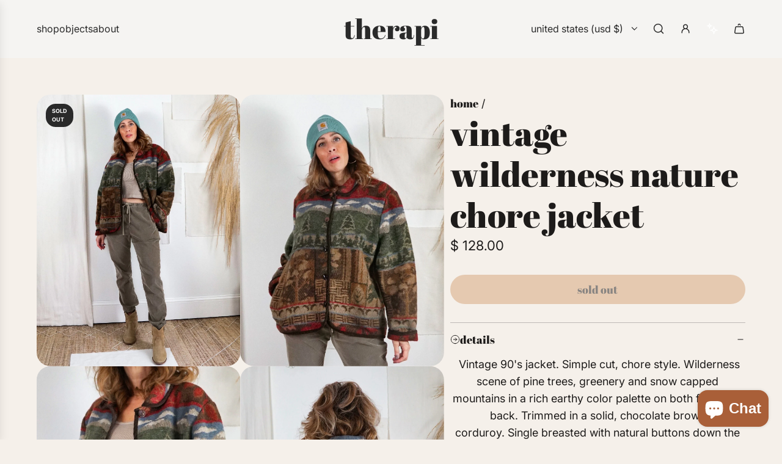

--- FILE ---
content_type: text/html; charset=utf-8
request_url: https://www.clositherapi.com/products/vintage-wilderness-nature-chore-jacket
body_size: 33911
content:
<!doctype html>
<html class="js" lang="en">
<head>
  <!-- Basic page needs ================================================== -->
  <meta charset="utf-8"><meta http-equiv="X-UA-Compatible" content="IE=edge"><link rel="preconnect" href="https://fonts.shopifycdn.com" crossorigin><link href="//www.clositherapi.com/cdn/shop/t/163/assets/swiper-bundle.min.css?v=127370101718424465871757359900" rel="stylesheet" type="text/css" media="all" />
  <link href="//www.clositherapi.com/cdn/shop/t/163/assets/photoswipe.min.css?v=165459975419098386681757359900" rel="stylesheet" type="text/css" media="all" />
  <link href="//www.clositherapi.com/cdn/shop/t/163/assets/theme.min.css?v=1592920561463479371757359900" rel="stylesheet" type="text/css" media="all" />
  <link href="//www.clositherapi.com/cdn/shop/t/163/assets/custom.css?v=102493421877365237651757359900" rel="stylesheet" type="text/css" media="all" />

  
    <link rel="shortcut icon" href="//www.clositherapi.com/cdn/shop/files/favicon2.jpg?crop=center&height=180&v=1685065304&width=180" type="image/png">
    <link rel="apple-touch-icon" sizes="180x180" href="//www.clositherapi.com/cdn/shop/files/favicon2.jpg?crop=center&height=180&v=1685065304&width=180">
    <link rel="apple-touch-icon-precomposed" sizes="180x180" href="//www.clositherapi.com/cdn/shop/files/favicon2.jpg?crop=center&height=180&v=1685065304&width=180">
    <link rel="icon" type="image/png" sizes="32x32" href="//www.clositherapi.com/cdn/shop/files/favicon2.jpg?crop=center&height=32&v=1685065304&width=32">
    <link rel="icon" type="image/png" sizes="194x194" href="//www.clositherapi.com/cdn/shop/files/favicon2.jpg?crop=center&height=194&v=1685065304&width=194">
    <link rel="icon" type="image/png" sizes="192x192" href="//www.clositherapi.com/cdn/shop/files/favicon2.jpg?crop=center&height=192&v=1685065304&width=192">
    <link rel="icon" type="image/png" sizes="16x16" href="//www.clositherapi.com/cdn/shop/files/favicon2.jpg?crop=center&height=16&v=1685065304&width=16">
  

    <link rel="preload" as="font" href="//www.clositherapi.com/cdn/fonts/abril_fatface/abrilfatface_n4.002841dd08a4d39b2c2d7fe9d598d4782afb7225.woff2" type="font/woff2" crossorigin>
    

    <link rel="preload" as="font" href="//www.clositherapi.com/cdn/fonts/inter/inter_n4.b2a3f24c19b4de56e8871f609e73ca7f6d2e2bb9.woff2" type="font/woff2" crossorigin>
    
<!-- Title and description ================================================== -->
  <title>
    Vintage Wilderness Nature Chore Jacket &ndash; therapi
  </title>

  
    <meta name="description" content=" Vintage 90&#39;s jacket. Simple cut, chore style. Wilderness scene of pine trees, greenery and snow capped mountains in a rich earthy color palette on both front and back. Trimmed in a solid, chocolate brown corduroy. Single breasted with natural buttons down the front. Side, slit pockets. Cozy, brushed fabric. Unlined.  ">
  

  <!-- Helpers ================================================== -->
  <!-- /snippets/social-meta-tags.liquid -->


<meta property="og:site_name" content="therapi">
<meta property="og:url" content="https://www.clositherapi.com/products/vintage-wilderness-nature-chore-jacket">
<meta property="og:title" content="Vintage Wilderness Nature Chore Jacket">
<meta property="og:type" content="product">
<meta property="og:description" content=" Vintage 90&#39;s jacket. Simple cut, chore style. Wilderness scene of pine trees, greenery and snow capped mountains in a rich earthy color palette on both front and back. Trimmed in a solid, chocolate brown corduroy. Single breasted with natural buttons down the front. Side, slit pockets. Cozy, brushed fabric. Unlined.  ">

  <meta property="og:price:amount" content="128.00">
  <meta property="og:price:currency" content="USD">

<meta property="og:image" content="http://www.clositherapi.com/cdn/shop/products/Vintage-Wilderness-Nature-Chore-Jacket.jpg?v=1743660218"><meta property="og:image" content="http://www.clositherapi.com/cdn/shop/products/Vintage-Wilderness-Nature-Chore-Jacket-2.jpg?v=1743660220"><meta property="og:image" content="http://www.clositherapi.com/cdn/shop/products/Vintage-Wilderness-Nature-Chore-Jacket-3.jpg?v=1743660221">
<meta property="og:image:alt" content="Vintage Wilderness Nature Chore Jacket-closiTherapi | vinTage"><meta property="og:image:alt" content="Vintage Wilderness Nature Chore Jacket-closiTherapi | vinTage"><meta property="og:image:alt" content="Vintage Wilderness Nature Chore Jacket-closiTherapi | vinTage">
<meta property="og:image:secure_url" content="https://www.clositherapi.com/cdn/shop/products/Vintage-Wilderness-Nature-Chore-Jacket.jpg?v=1743660218"><meta property="og:image:secure_url" content="https://www.clositherapi.com/cdn/shop/products/Vintage-Wilderness-Nature-Chore-Jacket-2.jpg?v=1743660220"><meta property="og:image:secure_url" content="https://www.clositherapi.com/cdn/shop/products/Vintage-Wilderness-Nature-Chore-Jacket-3.jpg?v=1743660221">


  <meta name="x:site" content="@https://www.clositherapi.com">

<meta name="x:card" content="summary_large_image">
<meta name="x:title" content="Vintage Wilderness Nature Chore Jacket">
<meta name="x:description" content=" Vintage 90&#39;s jacket. Simple cut, chore style. Wilderness scene of pine trees, greenery and snow capped mountains in a rich earthy color palette on both front and back. Trimmed in a solid, chocolate brown corduroy. Single breasted with natural buttons down the front. Side, slit pockets. Cozy, brushed fabric. Unlined.  ">

  <link rel="canonical" href="https://www.clositherapi.com/products/vintage-wilderness-nature-chore-jacket"/>
  <meta name="viewport" content="width=device-width, initial-scale=1, shrink-to-fit=no">
  <meta name="theme-color" content="rgba(29 27 26 / 1.0)">

  <!-- CSS ================================================== -->
  <style>
/*============================================================================
  #Typography
==============================================================================*/






@font-face {
  font-family: "Abril Fatface";
  font-weight: 400;
  font-style: normal;
  font-display: swap;
  src: url("//www.clositherapi.com/cdn/fonts/abril_fatface/abrilfatface_n4.002841dd08a4d39b2c2d7fe9d598d4782afb7225.woff2") format("woff2"),
       url("//www.clositherapi.com/cdn/fonts/abril_fatface/abrilfatface_n4.0d8f922831420cd750572c7a70f4c623018424d8.woff") format("woff");
}

@font-face {
  font-family: Inter;
  font-weight: 400;
  font-style: normal;
  font-display: swap;
  src: url("//www.clositherapi.com/cdn/fonts/inter/inter_n4.b2a3f24c19b4de56e8871f609e73ca7f6d2e2bb9.woff2") format("woff2"),
       url("//www.clositherapi.com/cdn/fonts/inter/inter_n4.af8052d517e0c9ffac7b814872cecc27ae1fa132.woff") format("woff");
}




  @font-face {
  font-family: Inter;
  font-weight: 700;
  font-style: normal;
  font-display: swap;
  src: url("//www.clositherapi.com/cdn/fonts/inter/inter_n7.02711e6b374660cfc7915d1afc1c204e633421e4.woff2") format("woff2"),
       url("//www.clositherapi.com/cdn/fonts/inter/inter_n7.6dab87426f6b8813070abd79972ceaf2f8d3b012.woff") format("woff");
}




  @font-face {
  font-family: Inter;
  font-weight: 400;
  font-style: italic;
  font-display: swap;
  src: url("//www.clositherapi.com/cdn/fonts/inter/inter_i4.feae1981dda792ab80d117249d9c7e0f1017e5b3.woff2") format("woff2"),
       url("//www.clositherapi.com/cdn/fonts/inter/inter_i4.62773b7113d5e5f02c71486623cf828884c85c6e.woff") format("woff");
}




  @font-face {
  font-family: Inter;
  font-weight: 700;
  font-style: italic;
  font-display: swap;
  src: url("//www.clositherapi.com/cdn/fonts/inter/inter_i7.b377bcd4cc0f160622a22d638ae7e2cd9b86ea4c.woff2") format("woff2"),
       url("//www.clositherapi.com/cdn/fonts/inter/inter_i7.7c69a6a34e3bb44fcf6f975857e13b9a9b25beb4.woff") format("woff");
}









/*============================================================================
  #General Variables
==============================================================================*/

:root {

  --font-weight-normal: 400;
  --font-weight-bold: 700;
  --font-weight-header-bold: 700;

  --header-font-stack: "Abril Fatface", serif;
  --header-font-weight: 400;
  --header-font-style: normal;
  --header-text-size: 45;
  --header-text-size-px: 45px;
  --header-mobile-text-size-px: 22px;

  --header-font-case: lowercase;
  --header-font-size: 16;
  --header-font-size-px: 16px;

  --heading-spacing: 0.0em;
  --heading-line-height: 1.2;
  --heading-font-case: lowercase;
  --heading-font-stack: FontDrop;

  --body-font-stack: Inter, sans-serif;
  --body-font-weight: 400;
  --body-font-style: normal;

  --button-font-stack: "Abril Fatface", serif;
  --button-font-weight: 400;
  --button-font-style: normal;

  --label-font-stack: "Abril Fatface", serif;
  --label-font-weight: 400;
  --label-font-style: normal;
  --label-font-case: lowercase;
  --label-spacing: 0px;

  --navigation-font-stack: Inter, sans-serif;
  --navigation-font-weight: 400;
  --navigation-font-style: normal;
  --navigation-font-letter-spacing: 0px;

  --base-font-size-int: 18;
  --base-font-size: 18px;

  --body-font-size-12-to-em: 0.67em;
  --body-font-size-16-to-em: 0.89em;
  --body-font-size-22-to-em: 1.22em;
  --body-font-size-28-to-em: 1.56em;
  --body-font-size-36-to-em: 2.0em;

  /* Heading Sizes */

  
  --h1-size: 56px;
  --h2-size: 45px;
  --h3-size: 39px;
  --h4-size: 34px;
  --h5-size: 28px;
  --h6-size: 23px;

  --sale-badge-color: rgba(42 42 42 / 1.0);
  --sold-out-badge-color: rgba(42 42 42 / 1.0);
  --custom-badge-color: rgba(42 42 42 / 1.0);
  --preorder-badge-color: rgba(42 42 42 / 1.0);
  --countdown-badge-color: rgba(42 42 42 / 1.0);
  --badge-font-color: rgba(255 255 255 / 1.0);

  --primary-btn-text-color: rgba(29 27 26 / 1.0);
  --primary-btn-text-color-opacity50: color-mix(in srgb, var(--primary-btn-text-color), transparent 50%);
  --primary-btn-bg-color: rgba(212 162 118 / 1.0);
  --primary-btn-bg-color-opacity50: color-mix(in srgb, var(--primary-btn-bg-color), transparent 50%);

  --button-text-case: lowercase;
  --button-font-size: 18;
  --button-font-size-px: 18px;
  --button-text-spacing-px: 0px;

  
    --text-line-clamp: none;
  

  
    --alt-btn-border-radius: 1.875rem;
    

  --text-color: rgba(29 27 26 / 1.0);
  --text-color-transparent05: color-mix(in srgb, var(--text-color), transparent 95%);
  --text-color-transparent10: color-mix(in srgb, var(--text-color), transparent 90%);
  --text-color-transparent15: color-mix(in srgb, var(--text-color), transparent 85%);
  --text-color-transparent25: color-mix(in srgb, var(--text-color), transparent 75%);
  --text-color-transparent30: color-mix(in srgb, var(--text-color), transparent 70%);
  --text-color-transparent40: color-mix(in srgb, var(--text-color), transparent 60%);
  --text-color-transparent50: color-mix(in srgb, var(--text-color), transparent 50%);
  --text-color-transparent5: color-mix(in srgb, var(--text-color), transparent 50%);
  --text-color-transparent6: color-mix(in srgb, var(--text-color), transparent 40%);
  --text-color-transparent7: color-mix(in srgb, var(--text-color), transparent 30%);
  --text-color-transparent8: color-mix(in srgb, var(--text-color), transparent 20%);

  
    --heading-xl-font-size: 28px;
    --heading-l-font-size: 22px;
    --subheading-font-size: 20px;
  

  
    --small-body-font-size: 14px;
  

  --link-color: rgba(29 27 26 / 1.0);
  --on-sale-color: rgba(169 95 56 / 1.0);

  --body-color: rgba(245 240 234 / 1.0);
  --body-color-darken10: #e5d7c7;
  --body-color-transparent00: color-mix(in srgb, var(--body-color), transparent 100%);
  --body-color-transparent40: color-mix(in srgb, var(--body-color), transparent 60%);
  --body-color-transparent50: color-mix(in srgb, var(--body-color), transparent 50%);
  --body-color-transparent90: color-mix(in srgb, var(--body-color), transparent 10%);

  --body-overlay-color: color-mix(in srgb, var(--body-color-darken10), transparent 30%);

  --body-secondary-color: rgba(239 230 222 / 1.0);
  --body-secondary-color-transparent00: color-mix(in srgb, var(--body-secondary-color), transparent 100%);
  --body-secondary-color-darken05: color-mix(in srgb, var(--body-secondary-color), transparent 95%);

  --color-primary-background: #f5f0ea;
  --color-primary-background-rgb: 245, 240, 234;
  --color-secondary-background: rgba(239 230 222 / 1.0);

  --border-color: rgba(29, 27, 26, 0.25);
  --link-border-color: color-mix(in srgb, var(--link-color), transparent 50%);
  --border-color-darken10: #020202;
  --view-in-space-button-background: #f3f2f2;

  --header-color: rgba(245 244 242 / 1.0);
  --header-color-darken5-filter: #eae8e4;
  --header-color-darken5: color-mix(in srgb, var(--header-color-darken5-filter), transparent 0%);

  --header-border-color: rgba(245 244 242 / 1.0);

  --announcement-text-size: 14px;
  --announcement-text-spacing: 0px;

  --logo-font-size: 45px;

  --overlay-header-text-color: rgba(255 255 255 / 1.0);
  --nav-text-color: rgba(42 42 42 / 1.0);
  --nav-text-color-transparent5: color-mix(in srgb, var(--nav-text-color), transparent 95%);
  --nav-text-color-transparent10: color-mix(in srgb, var(--nav-text-color), transparent 90%);
  --nav-text-color-transparent30: color-mix(in srgb, var(--nav-text-color), transparent 70%);
  --nav-text-color-transparent50: color-mix(in srgb, var(--nav-text-color), transparent 50%);

  --nav-text-hover: rgba(156 163 175 / 1.0);

  --color-scheme-light-background: rgba(245 244 242 / 1.0);
  --color-scheme-light-background-transparent40: color-mix(in srgb, var(--color-scheme-light-background), transparent 60%);
  --color-scheme-light-background-transparent50: color-mix(in srgb, var(--color-scheme-light-background), transparent 50%);
  --color-scheme-light-background-rgb: 245, 244, 242;

  --color-scheme-light-text: rgba(42 42 42 / 1.0);
  --color-scheme-light-text-transparent10: color-mix(in srgb, var(--color-scheme-light-text), transparent 90%);
  --color-scheme-light-text-transparent25: color-mix(in srgb, var(--color-scheme-light-text), transparent 75%);
  --color-scheme-light-text-transparent40: color-mix(in srgb, var(--color-scheme-light-text), transparent 60%);
  --color-scheme-light-text-transparent50: color-mix(in srgb, var(--color-scheme-light-text), transparent 50%);
  --color-scheme-light-text-transparent60: color-mix(in srgb, var(--color-scheme-light-text), transparent 40%);
  --color-scheme-light-text-transparent80: color-mix(in srgb, var(--color-scheme-light-text), transparent 20%);

  --color-scheme-feature-background: rgba(150 150 150 / 1.0);
  --color-scheme-feature-background-transparent40: color-mix(in srgb, var(--color-scheme-feature-background), transparent 60%);
  --color-scheme-feature-background-transparent50: color-mix(in srgb, var(--color-scheme-feature-background), transparent 50%);
  --color-scheme-feature-background-rgb: 150, 150, 150;

  --color-scheme-feature-text: rgba(255 255 255 / 1.0);
  --color-scheme-feature-text-transparent10: color-mix(in srgb, var(--color-scheme-feature-text), transparent 90%);
  --color-scheme-feature-text-transparent25: color-mix(in srgb, var(--color-scheme-feature-text), transparent 75%);
  --color-scheme-feature-text-transparent40: color-mix(in srgb, var(--color-scheme-feature-text), transparent 60%);
  --color-scheme-feature-text-transparent50: color-mix(in srgb, var(--color-scheme-feature-text), transparent 50%);
  --color-scheme-feature-text-transparent60: color-mix(in srgb, var(--color-scheme-feature-text), transparent 40%);
  --color-scheme-feature-text-transparent80: color-mix(in srgb, var(--color-scheme-feature-text), transparent 20%);

  --homepage-sections-accent-secondary-color-transparent60: color-mix(in srgb, var(--color-scheme-feature-text), transparent 40%);

  --color-scheme-dark-background: rgba(46 43 40 / 1.0);
  --color-scheme-dark-background-transparent40: color-mix(in srgb, var(--color-scheme-dark-background), transparent 60%);
  --color-scheme-dark-background-transparent50: color-mix(in srgb, var(--color-scheme-dark-background), transparent 50%);
  --color-scheme-dark-background-rgb: 46, 43, 40;

  --color-scheme-dark-text: rgba(255 255 255 / 1.0);
  --color-scheme-dark-text-transparent10: color-mix(in srgb, var(--color-scheme-dark-text), transparent 90%);
  --color-scheme-dark-text-transparent25: color-mix(in srgb, var(--color-scheme-dark-text), transparent 75%);
  --color-scheme-dark-text-transparent40: color-mix(in srgb, var(--color-scheme-dark-text), transparent 60%);
  --color-scheme-dark-text-transparent50: color-mix(in srgb, var(--color-scheme-dark-text), transparent 50%);
  --color-scheme-dark-text-transparent60: color-mix(in srgb, var(--color-scheme-dark-text), transparent 40%);
  --color-scheme-dark-text-transparent80: color-mix(in srgb, var(--color-scheme-dark-text), transparent 20%);

  --filter-bg-color: rgba(29, 27, 26, 0.1);

  --menu-drawer-color: rgba(245 240 234 / 1.0);
  --menu-drawer-text-color: rgba(29 27 26 / 1.0);
  --menu-drawer-text-color-transparent10: color-mix(in srgb, var(--menu-drawer-text-color), transparent 90%);
  --menu-drawer-text-color-transparent30: color-mix(in srgb, var(--menu-drawer-text-color), transparent 70%);
  --menu-drawer-border-color: color-mix(in srgb, var(--menu-drawer-text-color), transparent 75%);
  --menu-drawer-text-hover-color: rgba(169 95 56 / 1.0);

  --cart-drawer-color: rgba(245 244 242 / 1.0);
  --cart-drawer-color-transparent50: color-mix(in srgb, var(--cart-drawer-color), transparent 50%);
  --cart-drawer-text-color: rgba(42 42 42 / 1.0);
  --cart-drawer-text-color-transparent10: color-mix(in srgb, var(--cart-drawer-text-color), transparent 90%);
  --cart-drawer-text-color-transparent25: color-mix(in srgb, var(--cart-drawer-text-color), transparent 75%);
  --cart-drawer-text-color-transparent40: color-mix(in srgb, var(--cart-drawer-text-color), transparent 60%);
  --cart-drawer-text-color-transparent50: color-mix(in srgb, var(--cart-drawer-text-color), transparent 50%);
  --cart-drawer-text-color-transparent70: color-mix(in srgb, var(--cart-drawer-text-color), transparent 30%);
  --cart-drawer-border-color: color-mix(in srgb, var(--cart-drawer-text-color), transparent 75%);

  --success-color: #28a745;
  --error-color: #DC3545;
  --warning-color: #EB9247;

  /* Shop Pay Installments variables */
  --color-body: rgba(239 230 222 / 1.0);
  --color-bg: rgba(239 230 222 / 1.0);

  /* Checkbox */
  --checkbox-size: 16px;
  --inline-icon-size: 16px;
  --line-height-base: 1.6;

  /* Grid spacing */
  --grid-spacing: 10px;
  
    --grid-spacing-tight: 10px;
    --grid-spacing-loose: 10px;
  

  /* Border radius */
  --block-border-radius: 0;
  --input-border-radius: 0;
  --thumbnail-border-radius: 0;
  --badge-border-radius: 0;
  
    --block-border-radius: 1.4rem;
    --input-border-radius: 1.5rem;
    --thumbnail-border-radius: 0.7rem;
    --badge-border-radius: 1rem;
    --swatch-border-radius: 0.4rem;
  

  --swatch-border-radius: 0;
  
    --swatch-border-radius: 50%;
  
}
</style>

  <style data-shopify>
    *,
    *::before,
    *::after {
      box-sizing: inherit;
    }

    html {
      box-sizing: border-box;
      background-color: var(--body-color);
      height: 100%;
      margin: 0;
    }

    body {
      background-color: var(--body-color);
      min-height: 100%;
      margin: 0;
      display: grid;
      grid-template-rows: auto auto 1fr auto;
      grid-template-columns: 100%;
      overflow-x: hidden;
    }

    .sr-only {
      position: absolute;
      width: 1px;
      height: 1px;
      padding: 0;
      margin: -1px;
      overflow: hidden;
      clip: rect(0, 0, 0, 0);
      border: 0;
    }

    .sr-only-focusable:active, .sr-only-focusable:focus {
      position: static;
      width: auto;
      height: auto;
      margin: 0;
      overflow: visible;
      clip: auto;
    }
  </style>

  <!-- Header hook for plugins ================================================== -->
  <script>window.performance && window.performance.mark && window.performance.mark('shopify.content_for_header.start');</script><meta name="google-site-verification" content="AW5E9kaJnev0cjFd4b3jV4r68jDFALvmz2w6D6M_Zus">
<meta id="shopify-digital-wallet" name="shopify-digital-wallet" content="/320722/digital_wallets/dialog">
<link rel="alternate" type="application/json+oembed" href="https://www.clositherapi.com/products/vintage-wilderness-nature-chore-jacket.oembed">
<script async="async" src="/checkouts/internal/preloads.js?locale=en-US"></script>
<script id="shopify-features" type="application/json">{"accessToken":"14a07641ac041d60ebaad47315e60b91","betas":["rich-media-storefront-analytics"],"domain":"www.clositherapi.com","predictiveSearch":true,"shopId":320722,"locale":"en"}</script>
<script>var Shopify = Shopify || {};
Shopify.shop = "clositherapi.myshopify.com";
Shopify.locale = "en";
Shopify.currency = {"active":"USD","rate":"1.0"};
Shopify.country = "US";
Shopify.theme = {"name":"Updated copy of Updated Influence - Brand New! ...","id":183587275046,"schema_name":"Influence","schema_version":"4.9.1","theme_store_id":1536,"role":"main"};
Shopify.theme.handle = "null";
Shopify.theme.style = {"id":null,"handle":null};
Shopify.cdnHost = "www.clositherapi.com/cdn";
Shopify.routes = Shopify.routes || {};
Shopify.routes.root = "/";</script>
<script type="module">!function(o){(o.Shopify=o.Shopify||{}).modules=!0}(window);</script>
<script>!function(o){function n(){var o=[];function n(){o.push(Array.prototype.slice.apply(arguments))}return n.q=o,n}var t=o.Shopify=o.Shopify||{};t.loadFeatures=n(),t.autoloadFeatures=n()}(window);</script>
<script id="shop-js-analytics" type="application/json">{"pageType":"product"}</script>
<script defer="defer" async type="module" src="//www.clositherapi.com/cdn/shopifycloud/shop-js/modules/v2/client.init-shop-cart-sync_BdyHc3Nr.en.esm.js"></script>
<script defer="defer" async type="module" src="//www.clositherapi.com/cdn/shopifycloud/shop-js/modules/v2/chunk.common_Daul8nwZ.esm.js"></script>
<script type="module">
  await import("//www.clositherapi.com/cdn/shopifycloud/shop-js/modules/v2/client.init-shop-cart-sync_BdyHc3Nr.en.esm.js");
await import("//www.clositherapi.com/cdn/shopifycloud/shop-js/modules/v2/chunk.common_Daul8nwZ.esm.js");

  window.Shopify.SignInWithShop?.initShopCartSync?.({"fedCMEnabled":true,"windoidEnabled":true});

</script>
<script>(function() {
  var isLoaded = false;
  function asyncLoad() {
    if (isLoaded) return;
    isLoaded = true;
    var urls = ["https:\/\/static-us.afterpay.com\/shopify\/afterpay-attract\/afterpay-attract-widget.js?shop=clositherapi.myshopify.com","https:\/\/cdn.shopify.com\/s\/files\/1\/0032\/0722\/t\/125\/assets\/globo.formbuilder.init.js?v=1624393977\u0026shop=clositherapi.myshopify.com","https:\/\/storage.nfcube.com\/instafeed-28e94f00a83e196e00df9a2f1e8a7660.js?shop=clositherapi.myshopify.com"];
    for (var i = 0; i < urls.length; i++) {
      var s = document.createElement('script');
      s.type = 'text/javascript';
      s.async = true;
      s.src = urls[i];
      var x = document.getElementsByTagName('script')[0];
      x.parentNode.insertBefore(s, x);
    }
  };
  if(window.attachEvent) {
    window.attachEvent('onload', asyncLoad);
  } else {
    window.addEventListener('load', asyncLoad, false);
  }
})();</script>
<script id="__st">var __st={"a":320722,"offset":-18000,"reqid":"13871755-2d2f-4e38-952c-54e1458b232a-1768973503","pageurl":"www.clositherapi.com\/products\/vintage-wilderness-nature-chore-jacket","u":"395028f3f891","p":"product","rtyp":"product","rid":6684247130196};</script>
<script>window.ShopifyPaypalV4VisibilityTracking = true;</script>
<script id="form-persister">!function(){'use strict';const t='contact',e='new_comment',n=[[t,t],['blogs',e],['comments',e],[t,'customer']],o='password',r='form_key',c=['recaptcha-v3-token','g-recaptcha-response','h-captcha-response',o],s=()=>{try{return window.sessionStorage}catch{return}},i='__shopify_v',u=t=>t.elements[r],a=function(){const t=[...n].map((([t,e])=>`form[action*='/${t}']:not([data-nocaptcha='true']) input[name='form_type'][value='${e}']`)).join(',');var e;return e=t,()=>e?[...document.querySelectorAll(e)].map((t=>t.form)):[]}();function m(t){const e=u(t);a().includes(t)&&(!e||!e.value)&&function(t){try{if(!s())return;!function(t){const e=s();if(!e)return;const n=u(t);if(!n)return;const o=n.value;o&&e.removeItem(o)}(t);const e=Array.from(Array(32),(()=>Math.random().toString(36)[2])).join('');!function(t,e){u(t)||t.append(Object.assign(document.createElement('input'),{type:'hidden',name:r})),t.elements[r].value=e}(t,e),function(t,e){const n=s();if(!n)return;const r=[...t.querySelectorAll(`input[type='${o}']`)].map((({name:t})=>t)),u=[...c,...r],a={};for(const[o,c]of new FormData(t).entries())u.includes(o)||(a[o]=c);n.setItem(e,JSON.stringify({[i]:1,action:t.action,data:a}))}(t,e)}catch(e){console.error('failed to persist form',e)}}(t)}const f=t=>{if('true'===t.dataset.persistBound)return;const e=function(t,e){const n=function(t){return'function'==typeof t.submit?t.submit:HTMLFormElement.prototype.submit}(t).bind(t);return function(){let t;return()=>{t||(t=!0,(()=>{try{e(),n()}catch(t){(t=>{console.error('form submit failed',t)})(t)}})(),setTimeout((()=>t=!1),250))}}()}(t,(()=>{m(t)}));!function(t,e){if('function'==typeof t.submit&&'function'==typeof e)try{t.submit=e}catch{}}(t,e),t.addEventListener('submit',(t=>{t.preventDefault(),e()})),t.dataset.persistBound='true'};!function(){function t(t){const e=(t=>{const e=t.target;return e instanceof HTMLFormElement?e:e&&e.form})(t);e&&m(e)}document.addEventListener('submit',t),document.addEventListener('DOMContentLoaded',(()=>{const e=a();for(const t of e)f(t);var n;n=document.body,new window.MutationObserver((t=>{for(const e of t)if('childList'===e.type&&e.addedNodes.length)for(const t of e.addedNodes)1===t.nodeType&&'FORM'===t.tagName&&a().includes(t)&&f(t)})).observe(n,{childList:!0,subtree:!0,attributes:!1}),document.removeEventListener('submit',t)}))}()}();</script>
<script integrity="sha256-4kQ18oKyAcykRKYeNunJcIwy7WH5gtpwJnB7kiuLZ1E=" data-source-attribution="shopify.loadfeatures" defer="defer" src="//www.clositherapi.com/cdn/shopifycloud/storefront/assets/storefront/load_feature-a0a9edcb.js" crossorigin="anonymous"></script>
<script data-source-attribution="shopify.dynamic_checkout.dynamic.init">var Shopify=Shopify||{};Shopify.PaymentButton=Shopify.PaymentButton||{isStorefrontPortableWallets:!0,init:function(){window.Shopify.PaymentButton.init=function(){};var t=document.createElement("script");t.src="https://www.clositherapi.com/cdn/shopifycloud/portable-wallets/latest/portable-wallets.en.js",t.type="module",document.head.appendChild(t)}};
</script>
<script data-source-attribution="shopify.dynamic_checkout.buyer_consent">
  function portableWalletsHideBuyerConsent(e){var t=document.getElementById("shopify-buyer-consent"),n=document.getElementById("shopify-subscription-policy-button");t&&n&&(t.classList.add("hidden"),t.setAttribute("aria-hidden","true"),n.removeEventListener("click",e))}function portableWalletsShowBuyerConsent(e){var t=document.getElementById("shopify-buyer-consent"),n=document.getElementById("shopify-subscription-policy-button");t&&n&&(t.classList.remove("hidden"),t.removeAttribute("aria-hidden"),n.addEventListener("click",e))}window.Shopify?.PaymentButton&&(window.Shopify.PaymentButton.hideBuyerConsent=portableWalletsHideBuyerConsent,window.Shopify.PaymentButton.showBuyerConsent=portableWalletsShowBuyerConsent);
</script>
<script data-source-attribution="shopify.dynamic_checkout.cart.bootstrap">document.addEventListener("DOMContentLoaded",(function(){function t(){return document.querySelector("shopify-accelerated-checkout-cart, shopify-accelerated-checkout")}if(t())Shopify.PaymentButton.init();else{new MutationObserver((function(e,n){t()&&(Shopify.PaymentButton.init(),n.disconnect())})).observe(document.body,{childList:!0,subtree:!0})}}));
</script>

<script>window.performance && window.performance.mark && window.performance.mark('shopify.content_for_header.end');</script>

  <script defer src="//www.clositherapi.com/cdn/shop/t/163/assets/eventBus.js?v=100401504747444416941757359900"></script>

  <script type="text/javascript">
		window.wetheme = {
			name: 'Flow',
			webcomponentRegistry: {
        registry: {},
				checkScriptLoaded: function(key) {
					return window.wetheme.webcomponentRegistry.registry[key] ? true : false
				},
        register: function(registration) {
            if(!window.wetheme.webcomponentRegistry.checkScriptLoaded(registration.key)) {
              window.wetheme.webcomponentRegistry.registry[registration.key] = registration
            }
        }
      }
    };
	</script>

  

  
<script src="https://cdn.shopify.com/extensions/e8878072-2f6b-4e89-8082-94b04320908d/inbox-1254/assets/inbox-chat-loader.js" type="text/javascript" defer="defer"></script>
<link href="https://monorail-edge.shopifysvc.com" rel="dns-prefetch">
<script>(function(){if ("sendBeacon" in navigator && "performance" in window) {try {var session_token_from_headers = performance.getEntriesByType('navigation')[0].serverTiming.find(x => x.name == '_s').description;} catch {var session_token_from_headers = undefined;}var session_cookie_matches = document.cookie.match(/_shopify_s=([^;]*)/);var session_token_from_cookie = session_cookie_matches && session_cookie_matches.length === 2 ? session_cookie_matches[1] : "";var session_token = session_token_from_headers || session_token_from_cookie || "";function handle_abandonment_event(e) {var entries = performance.getEntries().filter(function(entry) {return /monorail-edge.shopifysvc.com/.test(entry.name);});if (!window.abandonment_tracked && entries.length === 0) {window.abandonment_tracked = true;var currentMs = Date.now();var navigation_start = performance.timing.navigationStart;var payload = {shop_id: 320722,url: window.location.href,navigation_start,duration: currentMs - navigation_start,session_token,page_type: "product"};window.navigator.sendBeacon("https://monorail-edge.shopifysvc.com/v1/produce", JSON.stringify({schema_id: "online_store_buyer_site_abandonment/1.1",payload: payload,metadata: {event_created_at_ms: currentMs,event_sent_at_ms: currentMs}}));}}window.addEventListener('pagehide', handle_abandonment_event);}}());</script>
<script id="web-pixels-manager-setup">(function e(e,d,r,n,o){if(void 0===o&&(o={}),!Boolean(null===(a=null===(i=window.Shopify)||void 0===i?void 0:i.analytics)||void 0===a?void 0:a.replayQueue)){var i,a;window.Shopify=window.Shopify||{};var t=window.Shopify;t.analytics=t.analytics||{};var s=t.analytics;s.replayQueue=[],s.publish=function(e,d,r){return s.replayQueue.push([e,d,r]),!0};try{self.performance.mark("wpm:start")}catch(e){}var l=function(){var e={modern:/Edge?\/(1{2}[4-9]|1[2-9]\d|[2-9]\d{2}|\d{4,})\.\d+(\.\d+|)|Firefox\/(1{2}[4-9]|1[2-9]\d|[2-9]\d{2}|\d{4,})\.\d+(\.\d+|)|Chrom(ium|e)\/(9{2}|\d{3,})\.\d+(\.\d+|)|(Maci|X1{2}).+ Version\/(15\.\d+|(1[6-9]|[2-9]\d|\d{3,})\.\d+)([,.]\d+|)( \(\w+\)|)( Mobile\/\w+|) Safari\/|Chrome.+OPR\/(9{2}|\d{3,})\.\d+\.\d+|(CPU[ +]OS|iPhone[ +]OS|CPU[ +]iPhone|CPU IPhone OS|CPU iPad OS)[ +]+(15[._]\d+|(1[6-9]|[2-9]\d|\d{3,})[._]\d+)([._]\d+|)|Android:?[ /-](13[3-9]|1[4-9]\d|[2-9]\d{2}|\d{4,})(\.\d+|)(\.\d+|)|Android.+Firefox\/(13[5-9]|1[4-9]\d|[2-9]\d{2}|\d{4,})\.\d+(\.\d+|)|Android.+Chrom(ium|e)\/(13[3-9]|1[4-9]\d|[2-9]\d{2}|\d{4,})\.\d+(\.\d+|)|SamsungBrowser\/([2-9]\d|\d{3,})\.\d+/,legacy:/Edge?\/(1[6-9]|[2-9]\d|\d{3,})\.\d+(\.\d+|)|Firefox\/(5[4-9]|[6-9]\d|\d{3,})\.\d+(\.\d+|)|Chrom(ium|e)\/(5[1-9]|[6-9]\d|\d{3,})\.\d+(\.\d+|)([\d.]+$|.*Safari\/(?![\d.]+ Edge\/[\d.]+$))|(Maci|X1{2}).+ Version\/(10\.\d+|(1[1-9]|[2-9]\d|\d{3,})\.\d+)([,.]\d+|)( \(\w+\)|)( Mobile\/\w+|) Safari\/|Chrome.+OPR\/(3[89]|[4-9]\d|\d{3,})\.\d+\.\d+|(CPU[ +]OS|iPhone[ +]OS|CPU[ +]iPhone|CPU IPhone OS|CPU iPad OS)[ +]+(10[._]\d+|(1[1-9]|[2-9]\d|\d{3,})[._]\d+)([._]\d+|)|Android:?[ /-](13[3-9]|1[4-9]\d|[2-9]\d{2}|\d{4,})(\.\d+|)(\.\d+|)|Mobile Safari.+OPR\/([89]\d|\d{3,})\.\d+\.\d+|Android.+Firefox\/(13[5-9]|1[4-9]\d|[2-9]\d{2}|\d{4,})\.\d+(\.\d+|)|Android.+Chrom(ium|e)\/(13[3-9]|1[4-9]\d|[2-9]\d{2}|\d{4,})\.\d+(\.\d+|)|Android.+(UC? ?Browser|UCWEB|U3)[ /]?(15\.([5-9]|\d{2,})|(1[6-9]|[2-9]\d|\d{3,})\.\d+)\.\d+|SamsungBrowser\/(5\.\d+|([6-9]|\d{2,})\.\d+)|Android.+MQ{2}Browser\/(14(\.(9|\d{2,})|)|(1[5-9]|[2-9]\d|\d{3,})(\.\d+|))(\.\d+|)|K[Aa][Ii]OS\/(3\.\d+|([4-9]|\d{2,})\.\d+)(\.\d+|)/},d=e.modern,r=e.legacy,n=navigator.userAgent;return n.match(d)?"modern":n.match(r)?"legacy":"unknown"}(),u="modern"===l?"modern":"legacy",c=(null!=n?n:{modern:"",legacy:""})[u],f=function(e){return[e.baseUrl,"/wpm","/b",e.hashVersion,"modern"===e.buildTarget?"m":"l",".js"].join("")}({baseUrl:d,hashVersion:r,buildTarget:u}),m=function(e){var d=e.version,r=e.bundleTarget,n=e.surface,o=e.pageUrl,i=e.monorailEndpoint;return{emit:function(e){var a=e.status,t=e.errorMsg,s=(new Date).getTime(),l=JSON.stringify({metadata:{event_sent_at_ms:s},events:[{schema_id:"web_pixels_manager_load/3.1",payload:{version:d,bundle_target:r,page_url:o,status:a,surface:n,error_msg:t},metadata:{event_created_at_ms:s}}]});if(!i)return console&&console.warn&&console.warn("[Web Pixels Manager] No Monorail endpoint provided, skipping logging."),!1;try{return self.navigator.sendBeacon.bind(self.navigator)(i,l)}catch(e){}var u=new XMLHttpRequest;try{return u.open("POST",i,!0),u.setRequestHeader("Content-Type","text/plain"),u.send(l),!0}catch(e){return console&&console.warn&&console.warn("[Web Pixels Manager] Got an unhandled error while logging to Monorail."),!1}}}}({version:r,bundleTarget:l,surface:e.surface,pageUrl:self.location.href,monorailEndpoint:e.monorailEndpoint});try{o.browserTarget=l,function(e){var d=e.src,r=e.async,n=void 0===r||r,o=e.onload,i=e.onerror,a=e.sri,t=e.scriptDataAttributes,s=void 0===t?{}:t,l=document.createElement("script"),u=document.querySelector("head"),c=document.querySelector("body");if(l.async=n,l.src=d,a&&(l.integrity=a,l.crossOrigin="anonymous"),s)for(var f in s)if(Object.prototype.hasOwnProperty.call(s,f))try{l.dataset[f]=s[f]}catch(e){}if(o&&l.addEventListener("load",o),i&&l.addEventListener("error",i),u)u.appendChild(l);else{if(!c)throw new Error("Did not find a head or body element to append the script");c.appendChild(l)}}({src:f,async:!0,onload:function(){if(!function(){var e,d;return Boolean(null===(d=null===(e=window.Shopify)||void 0===e?void 0:e.analytics)||void 0===d?void 0:d.initialized)}()){var d=window.webPixelsManager.init(e)||void 0;if(d){var r=window.Shopify.analytics;r.replayQueue.forEach((function(e){var r=e[0],n=e[1],o=e[2];d.publishCustomEvent(r,n,o)})),r.replayQueue=[],r.publish=d.publishCustomEvent,r.visitor=d.visitor,r.initialized=!0}}},onerror:function(){return m.emit({status:"failed",errorMsg:"".concat(f," has failed to load")})},sri:function(e){var d=/^sha384-[A-Za-z0-9+/=]+$/;return"string"==typeof e&&d.test(e)}(c)?c:"",scriptDataAttributes:o}),m.emit({status:"loading"})}catch(e){m.emit({status:"failed",errorMsg:(null==e?void 0:e.message)||"Unknown error"})}}})({shopId: 320722,storefrontBaseUrl: "https://www.clositherapi.com",extensionsBaseUrl: "https://extensions.shopifycdn.com/cdn/shopifycloud/web-pixels-manager",monorailEndpoint: "https://monorail-edge.shopifysvc.com/unstable/produce_batch",surface: "storefront-renderer",enabledBetaFlags: ["2dca8a86"],webPixelsConfigList: [{"id":"2488336678","configuration":"{\"pixel_id\":\"399050335615334\",\"pixel_type\":\"facebook_pixel\"}","eventPayloadVersion":"v1","runtimeContext":"OPEN","scriptVersion":"ca16bc87fe92b6042fbaa3acc2fbdaa6","type":"APP","apiClientId":2329312,"privacyPurposes":["ANALYTICS","MARKETING","SALE_OF_DATA"],"dataSharingAdjustments":{"protectedCustomerApprovalScopes":["read_customer_address","read_customer_email","read_customer_name","read_customer_personal_data","read_customer_phone"]}},{"id":"1508573478","configuration":"{\"webPixelName\":\"Judge.me\"}","eventPayloadVersion":"v1","runtimeContext":"STRICT","scriptVersion":"34ad157958823915625854214640f0bf","type":"APP","apiClientId":683015,"privacyPurposes":["ANALYTICS"],"dataSharingAdjustments":{"protectedCustomerApprovalScopes":["read_customer_email","read_customer_name","read_customer_personal_data","read_customer_phone"]}},{"id":"763068710","configuration":"{\"config\":\"{\\\"pixel_id\\\":\\\"G-3NYVF44K4T\\\",\\\"target_country\\\":\\\"US\\\",\\\"gtag_events\\\":[{\\\"type\\\":\\\"search\\\",\\\"action_label\\\":[\\\"G-3NYVF44K4T\\\",\\\"AW-1033059439\\\/vID7COKZ-vYYEO_4zOwD\\\"]},{\\\"type\\\":\\\"begin_checkout\\\",\\\"action_label\\\":[\\\"G-3NYVF44K4T\\\",\\\"AW-1033059439\\\/LH6GCOiZ-vYYEO_4zOwD\\\"]},{\\\"type\\\":\\\"view_item\\\",\\\"action_label\\\":[\\\"G-3NYVF44K4T\\\",\\\"AW-1033059439\\\/ieEsCN-Z-vYYEO_4zOwD\\\",\\\"MC-G43ZHVRXEV\\\"]},{\\\"type\\\":\\\"purchase\\\",\\\"action_label\\\":[\\\"G-3NYVF44K4T\\\",\\\"AW-1033059439\\\/Fo0vCNmZ-vYYEO_4zOwD\\\",\\\"MC-G43ZHVRXEV\\\"]},{\\\"type\\\":\\\"page_view\\\",\\\"action_label\\\":[\\\"G-3NYVF44K4T\\\",\\\"AW-1033059439\\\/EQiQCNyZ-vYYEO_4zOwD\\\",\\\"MC-G43ZHVRXEV\\\"]},{\\\"type\\\":\\\"add_payment_info\\\",\\\"action_label\\\":[\\\"G-3NYVF44K4T\\\",\\\"AW-1033059439\\\/7sXFCOuZ-vYYEO_4zOwD\\\"]},{\\\"type\\\":\\\"add_to_cart\\\",\\\"action_label\\\":[\\\"G-3NYVF44K4T\\\",\\\"AW-1033059439\\\/MU4VCOWZ-vYYEO_4zOwD\\\"]}],\\\"enable_monitoring_mode\\\":false}\"}","eventPayloadVersion":"v1","runtimeContext":"OPEN","scriptVersion":"b2a88bafab3e21179ed38636efcd8a93","type":"APP","apiClientId":1780363,"privacyPurposes":[],"dataSharingAdjustments":{"protectedCustomerApprovalScopes":["read_customer_address","read_customer_email","read_customer_name","read_customer_personal_data","read_customer_phone"]}},{"id":"shopify-app-pixel","configuration":"{}","eventPayloadVersion":"v1","runtimeContext":"STRICT","scriptVersion":"0450","apiClientId":"shopify-pixel","type":"APP","privacyPurposes":["ANALYTICS","MARKETING"]},{"id":"shopify-custom-pixel","eventPayloadVersion":"v1","runtimeContext":"LAX","scriptVersion":"0450","apiClientId":"shopify-pixel","type":"CUSTOM","privacyPurposes":["ANALYTICS","MARKETING"]}],isMerchantRequest: false,initData: {"shop":{"name":"therapi","paymentSettings":{"currencyCode":"USD"},"myshopifyDomain":"clositherapi.myshopify.com","countryCode":"US","storefrontUrl":"https:\/\/www.clositherapi.com"},"customer":null,"cart":null,"checkout":null,"productVariants":[{"price":{"amount":128.0,"currencyCode":"USD"},"product":{"title":"Vintage Wilderness Nature Chore Jacket","vendor":"Gina Peters","id":"6684247130196","untranslatedTitle":"Vintage Wilderness Nature Chore Jacket","url":"\/products\/vintage-wilderness-nature-chore-jacket","type":"Coats \u0026 Jackets"},"id":"39560763080788","image":{"src":"\/\/www.clositherapi.com\/cdn\/shop\/products\/Vintage-Wilderness-Nature-Chore-Jacket.jpg?v=1743660218"},"sku":"JAC8712","title":"Default Title","untranslatedTitle":"Default Title"}],"purchasingCompany":null},},"https://www.clositherapi.com/cdn","fcfee988w5aeb613cpc8e4bc33m6693e112",{"modern":"","legacy":""},{"shopId":"320722","storefrontBaseUrl":"https:\/\/www.clositherapi.com","extensionBaseUrl":"https:\/\/extensions.shopifycdn.com\/cdn\/shopifycloud\/web-pixels-manager","surface":"storefront-renderer","enabledBetaFlags":"[\"2dca8a86\"]","isMerchantRequest":"false","hashVersion":"fcfee988w5aeb613cpc8e4bc33m6693e112","publish":"custom","events":"[[\"page_viewed\",{}],[\"product_viewed\",{\"productVariant\":{\"price\":{\"amount\":128.0,\"currencyCode\":\"USD\"},\"product\":{\"title\":\"Vintage Wilderness Nature Chore Jacket\",\"vendor\":\"Gina Peters\",\"id\":\"6684247130196\",\"untranslatedTitle\":\"Vintage Wilderness Nature Chore Jacket\",\"url\":\"\/products\/vintage-wilderness-nature-chore-jacket\",\"type\":\"Coats \u0026 Jackets\"},\"id\":\"39560763080788\",\"image\":{\"src\":\"\/\/www.clositherapi.com\/cdn\/shop\/products\/Vintage-Wilderness-Nature-Chore-Jacket.jpg?v=1743660218\"},\"sku\":\"JAC8712\",\"title\":\"Default Title\",\"untranslatedTitle\":\"Default Title\"}}]]"});</script><script>
  window.ShopifyAnalytics = window.ShopifyAnalytics || {};
  window.ShopifyAnalytics.meta = window.ShopifyAnalytics.meta || {};
  window.ShopifyAnalytics.meta.currency = 'USD';
  var meta = {"product":{"id":6684247130196,"gid":"gid:\/\/shopify\/Product\/6684247130196","vendor":"Gina Peters","type":"Coats \u0026 Jackets","handle":"vintage-wilderness-nature-chore-jacket","variants":[{"id":39560763080788,"price":12800,"name":"Vintage Wilderness Nature Chore Jacket","public_title":null,"sku":"JAC8712"}],"remote":false},"page":{"pageType":"product","resourceType":"product","resourceId":6684247130196,"requestId":"13871755-2d2f-4e38-952c-54e1458b232a-1768973503"}};
  for (var attr in meta) {
    window.ShopifyAnalytics.meta[attr] = meta[attr];
  }
</script>
<script class="analytics">
  (function () {
    var customDocumentWrite = function(content) {
      var jquery = null;

      if (window.jQuery) {
        jquery = window.jQuery;
      } else if (window.Checkout && window.Checkout.$) {
        jquery = window.Checkout.$;
      }

      if (jquery) {
        jquery('body').append(content);
      }
    };

    var hasLoggedConversion = function(token) {
      if (token) {
        return document.cookie.indexOf('loggedConversion=' + token) !== -1;
      }
      return false;
    }

    var setCookieIfConversion = function(token) {
      if (token) {
        var twoMonthsFromNow = new Date(Date.now());
        twoMonthsFromNow.setMonth(twoMonthsFromNow.getMonth() + 2);

        document.cookie = 'loggedConversion=' + token + '; expires=' + twoMonthsFromNow;
      }
    }

    var trekkie = window.ShopifyAnalytics.lib = window.trekkie = window.trekkie || [];
    if (trekkie.integrations) {
      return;
    }
    trekkie.methods = [
      'identify',
      'page',
      'ready',
      'track',
      'trackForm',
      'trackLink'
    ];
    trekkie.factory = function(method) {
      return function() {
        var args = Array.prototype.slice.call(arguments);
        args.unshift(method);
        trekkie.push(args);
        return trekkie;
      };
    };
    for (var i = 0; i < trekkie.methods.length; i++) {
      var key = trekkie.methods[i];
      trekkie[key] = trekkie.factory(key);
    }
    trekkie.load = function(config) {
      trekkie.config = config || {};
      trekkie.config.initialDocumentCookie = document.cookie;
      var first = document.getElementsByTagName('script')[0];
      var script = document.createElement('script');
      script.type = 'text/javascript';
      script.onerror = function(e) {
        var scriptFallback = document.createElement('script');
        scriptFallback.type = 'text/javascript';
        scriptFallback.onerror = function(error) {
                var Monorail = {
      produce: function produce(monorailDomain, schemaId, payload) {
        var currentMs = new Date().getTime();
        var event = {
          schema_id: schemaId,
          payload: payload,
          metadata: {
            event_created_at_ms: currentMs,
            event_sent_at_ms: currentMs
          }
        };
        return Monorail.sendRequest("https://" + monorailDomain + "/v1/produce", JSON.stringify(event));
      },
      sendRequest: function sendRequest(endpointUrl, payload) {
        // Try the sendBeacon API
        if (window && window.navigator && typeof window.navigator.sendBeacon === 'function' && typeof window.Blob === 'function' && !Monorail.isIos12()) {
          var blobData = new window.Blob([payload], {
            type: 'text/plain'
          });

          if (window.navigator.sendBeacon(endpointUrl, blobData)) {
            return true;
          } // sendBeacon was not successful

        } // XHR beacon

        var xhr = new XMLHttpRequest();

        try {
          xhr.open('POST', endpointUrl);
          xhr.setRequestHeader('Content-Type', 'text/plain');
          xhr.send(payload);
        } catch (e) {
          console.log(e);
        }

        return false;
      },
      isIos12: function isIos12() {
        return window.navigator.userAgent.lastIndexOf('iPhone; CPU iPhone OS 12_') !== -1 || window.navigator.userAgent.lastIndexOf('iPad; CPU OS 12_') !== -1;
      }
    };
    Monorail.produce('monorail-edge.shopifysvc.com',
      'trekkie_storefront_load_errors/1.1',
      {shop_id: 320722,
      theme_id: 183587275046,
      app_name: "storefront",
      context_url: window.location.href,
      source_url: "//www.clositherapi.com/cdn/s/trekkie.storefront.cd680fe47e6c39ca5d5df5f0a32d569bc48c0f27.min.js"});

        };
        scriptFallback.async = true;
        scriptFallback.src = '//www.clositherapi.com/cdn/s/trekkie.storefront.cd680fe47e6c39ca5d5df5f0a32d569bc48c0f27.min.js';
        first.parentNode.insertBefore(scriptFallback, first);
      };
      script.async = true;
      script.src = '//www.clositherapi.com/cdn/s/trekkie.storefront.cd680fe47e6c39ca5d5df5f0a32d569bc48c0f27.min.js';
      first.parentNode.insertBefore(script, first);
    };
    trekkie.load(
      {"Trekkie":{"appName":"storefront","development":false,"defaultAttributes":{"shopId":320722,"isMerchantRequest":null,"themeId":183587275046,"themeCityHash":"2620822911352780050","contentLanguage":"en","currency":"USD","eventMetadataId":"6dad2a13-18ec-4cdb-9ab3-e7dfcd37986d"},"isServerSideCookieWritingEnabled":true,"monorailRegion":"shop_domain","enabledBetaFlags":["65f19447"]},"Session Attribution":{},"S2S":{"facebookCapiEnabled":true,"source":"trekkie-storefront-renderer","apiClientId":580111}}
    );

    var loaded = false;
    trekkie.ready(function() {
      if (loaded) return;
      loaded = true;

      window.ShopifyAnalytics.lib = window.trekkie;

      var originalDocumentWrite = document.write;
      document.write = customDocumentWrite;
      try { window.ShopifyAnalytics.merchantGoogleAnalytics.call(this); } catch(error) {};
      document.write = originalDocumentWrite;

      window.ShopifyAnalytics.lib.page(null,{"pageType":"product","resourceType":"product","resourceId":6684247130196,"requestId":"13871755-2d2f-4e38-952c-54e1458b232a-1768973503","shopifyEmitted":true});

      var match = window.location.pathname.match(/checkouts\/(.+)\/(thank_you|post_purchase)/)
      var token = match? match[1]: undefined;
      if (!hasLoggedConversion(token)) {
        setCookieIfConversion(token);
        window.ShopifyAnalytics.lib.track("Viewed Product",{"currency":"USD","variantId":39560763080788,"productId":6684247130196,"productGid":"gid:\/\/shopify\/Product\/6684247130196","name":"Vintage Wilderness Nature Chore Jacket","price":"128.00","sku":"JAC8712","brand":"Gina Peters","variant":null,"category":"Coats \u0026 Jackets","nonInteraction":true,"remote":false},undefined,undefined,{"shopifyEmitted":true});
      window.ShopifyAnalytics.lib.track("monorail:\/\/trekkie_storefront_viewed_product\/1.1",{"currency":"USD","variantId":39560763080788,"productId":6684247130196,"productGid":"gid:\/\/shopify\/Product\/6684247130196","name":"Vintage Wilderness Nature Chore Jacket","price":"128.00","sku":"JAC8712","brand":"Gina Peters","variant":null,"category":"Coats \u0026 Jackets","nonInteraction":true,"remote":false,"referer":"https:\/\/www.clositherapi.com\/products\/vintage-wilderness-nature-chore-jacket"});
      }
    });


        var eventsListenerScript = document.createElement('script');
        eventsListenerScript.async = true;
        eventsListenerScript.src = "//www.clositherapi.com/cdn/shopifycloud/storefront/assets/shop_events_listener-3da45d37.js";
        document.getElementsByTagName('head')[0].appendChild(eventsListenerScript);

})();</script>
  <script>
  if (!window.ga || (window.ga && typeof window.ga !== 'function')) {
    window.ga = function ga() {
      (window.ga.q = window.ga.q || []).push(arguments);
      if (window.Shopify && window.Shopify.analytics && typeof window.Shopify.analytics.publish === 'function') {
        window.Shopify.analytics.publish("ga_stub_called", {}, {sendTo: "google_osp_migration"});
      }
      console.error("Shopify's Google Analytics stub called with:", Array.from(arguments), "\nSee https://help.shopify.com/manual/promoting-marketing/pixels/pixel-migration#google for more information.");
    };
    if (window.Shopify && window.Shopify.analytics && typeof window.Shopify.analytics.publish === 'function') {
      window.Shopify.analytics.publish("ga_stub_initialized", {}, {sendTo: "google_osp_migration"});
    }
  }
</script>
<script
  defer
  src="https://www.clositherapi.com/cdn/shopifycloud/perf-kit/shopify-perf-kit-3.0.4.min.js"
  data-application="storefront-renderer"
  data-shop-id="320722"
  data-render-region="gcp-us-central1"
  data-page-type="product"
  data-theme-instance-id="183587275046"
  data-theme-name="Influence"
  data-theme-version="4.9.1"
  data-monorail-region="shop_domain"
  data-resource-timing-sampling-rate="10"
  data-shs="true"
  data-shs-beacon="true"
  data-shs-export-with-fetch="true"
  data-shs-logs-sample-rate="1"
  data-shs-beacon-endpoint="https://www.clositherapi.com/api/collect"
></script>
</head>


<body id="vintage-wilderness-nature-chore-jacket" class="template-product page-fade hover-zoom-enabled images-aspect-ratio border-radius-round">
  <a class="btn skip-to-content-link sr-only" href="#MainContent">
    Skip to content
  </a>

  
  <safe-load-scripts class="hidden">
    <script src="//www.clositherapi.com/cdn/shop/t/163/assets/component-cart-quantity.js?v=70295216213169132451757359900" type="module" defer="defer" data-flow-load-key="component-cart-quantity"></script>
  </safe-load-scripts>
  <safe-load-scripts class="hidden">
    <script src="//www.clositherapi.com/cdn/shop/t/163/assets/component-cart-update.js?v=38903525079000161031757359901" type="module" defer="defer" data-flow-load-key="component-cart-update"></script>
  </safe-load-scripts>
  
    



<style>
  

  
    .dynamic-section-button--drawer-filled {
      color: rgba(42 42 42 / 1.0) !important;
      background-color: rgba(200 164 114 / 1.0) !important;
    }
  

  
</style>

    



<style>
  

  
    .dynamic-section-button--drawer-outlined {
      color: rgba(200 164 114 / 1.0) !important;
      border: 1px solid rgba(200 164 114 / 1.0) !important;
    }
  

  
</style>

    



<style>
  

  
    .dynamic-section-button--drawer-underlined {
      color: rgba(200 164 114 / 1.0) !important;
      --link-border-color: color-mix(in srgb, rgba(200 164 114 / 1.0), transparent 50%);
    }
  

  
</style>

  

  
  
    <safe-load-scripts class="hidden">
      <script src="//www.clositherapi.com/cdn/shop/t/163/assets/component-cart-drawer.js?v=181863441691857161131757359901" type="module" defer="defer" data-flow-load-key="component-cart-drawer"></script>
    </safe-load-scripts>
    <safe-load-scripts class="hidden">
      <script src="//www.clositherapi.com/cdn/shop/t/163/assets/component-cart-update-modal.js?v=86464604851413727601757359900" type="module" defer="defer" data-flow-load-key="component-cart-update-modal"></script>
    </safe-load-scripts>
    
      <safe-load-scripts class="hidden">
        <script src="//www.clositherapi.com/cdn/shop/t/163/assets/component-cart-recommendations.js?v=151411547966132855211757359901" type="module" defer="defer" data-flow-load-key="component-cart-recommendations"></script>
      </safe-load-scripts>
      
    

<cart-drawer
  aria-modal="true"
  role="dialog"
  aria-hidden="true"
  class="global-drawer"
  data-drawer-position="right"
>
  <span data-drawer-close class="global-drawer__overlay"></span>
  <div class="global-drawer__content">

    <header class="global-drawer__sticky-header">
      <button
        data-drawer-close
        type="button"
        aria-label="Close"
        class="global-drawer__close"
      >
        <span class="fallback-text">Close</span>
        




    <svg viewBox="0 0 20 20" fill="none" xmlns="http://www.w3.org/2000/svg" width="20" height="20"><path d="M5.63086 14.3692L10 10L14.3692 14.3692M14.3692 5.63086L9.99919 10L5.63086 5.63086" stroke="currentColor" stroke-width="1.5" stroke-linecap="round" stroke-linejoin="round"/></svg>
  
      </button>
      <div data-cart-dynamic-content="cart-header">
        <h3 class="cart-drawer__heading">Cart (0)</h3>
      </div>
    </header>

    <div
      class="global-drawer__body global-drawer__body--with-padding cart-drawer__body"
      data-cart-dynamic-content="cart-body"
      data-cart-scroll-element
      tabindex="0"
    >
      <div class="global-drawer__body--content">
        

          <div class="cart-drawer__empty-container">
            
              <div class="cart-drawer__empty-message text-link-animated">you haven't found your moment yet...</div>
            

            <div class="cart-drawer__empty-btn-container">
              
                
                  <a class="btn dynamic-section-button--drawer-filled cart-drawer__empty-btn" href="/collections/the-edit">the edit</a>
                
                  <a class="btn dynamic-section-button--drawer-filled cart-drawer__empty-btn" href="/collections/sweaters">sweaters</a>
                
                  <a class="btn dynamic-section-button--drawer-filled cart-drawer__empty-btn" href="/collections/tees">tees</a>
                
                  <a class="btn dynamic-section-button--drawer-filled cart-drawer__empty-btn" href="/collections/accessories">accessories</a>
                
              
            </div>
          </div>
        

        

        
      </div>
    </div>

    <div class="global-drawer__sticky-bottom" data-cart-dynamic-content="cart-footer">

      

    </div>
  </div>
</cart-drawer>
  

  
  <style data-shopify>
  size-guide-drawer .main-page-content .large--two-thirds {
    width: 100%;
  }

  size-guide-drawer .template-title--wrapper {
    display: none;
  }

  size-guide-drawer .main-page-content [data-sidebar-content] {
    display: none;
  }
</style>

<size-guide-drawer
  id="SizeGuideDrawer"
  aria-modal="true"
  role="dialog"
  aria-hidden="true"
  class="global-drawer"
  data-drawer-position="right"
>
  <span data-drawer-close class="global-drawer__overlay"></span>
  <div class="global-drawer__content">
    <header class="global-drawer__sticky-header">
      <button
        data-drawer-close
        type="button"
        aria-label="Close"
        class="global-drawer__close"
      >
        <span class="fallback-text">Close</span>
        




    <svg viewBox="0 0 20 20" fill="none" xmlns="http://www.w3.org/2000/svg" width="20" height="20"><path d="M5.63086 14.3692L10 10L14.3692 14.3692M14.3692 5.63086L9.99919 10L5.63086 5.63086" stroke="currentColor" stroke-width="1.5" stroke-linecap="round" stroke-linejoin="round"/></svg>
  
      </button>
      <div data-size-guide-dynamic-content="size-guide-header">
        <h3 class="size-guide-drawer__heading"></h3>
      </div>
    </header>

    <div class="global-drawer__body" tabindex="0">
      <div class="global-drawer__body--content size-guide-drawer__content global-drawer__disable-load-in-animations" data-size-guide-content>
        <!-- Content will be loaded dynamically -->
      </div>
    </div>
  </div>
</size-guide-drawer>

<safe-load-scripts class="hidden">
  <script src="//www.clositherapi.com/cdn/shop/t/163/assets/component-size-guide-drawer.js?v=24077983703289731451757359900" type="module" defer="defer" data-flow-load-key="component-size-guide-drawer"></script>
</safe-load-scripts>

  <div id="DrawerOverlay" class="drawer-overlay"></div>
  <div id="ThemeModal" class="theme-modal width--modal"></div>

  <div 
    id="PageContainer" 
    data-editor-open="false" 
    data-cart-action="go_to_or_open_cart" 
    data-cart-type="drawer" 
    data-language-url="/" 
    data-show-currency-code="false"
    data-currency-code="USD"
  >
    <!-- BEGIN sections: header-group -->
<div id="shopify-section-sections--25718221930790__header" class="shopify-section shopify-section-group-header-group header-section">

<link href="//www.clositherapi.com/cdn/shop/t/163/assets/component-mobile-menu.min.css?v=152669538629381619591757359900" rel="stylesheet" type="text/css" media="all" />






























<style data-shopify>
  .default-menu-drawer-text-color {
    color: var(--menu-drawer-text-color);
  }

  
    .locale--mobile {
      padding: 15px;
    }
  
</style>

<div
  class="header-section--wrapper"
  data-wetheme-section-type="header"
  data-wetheme-section-id="sections--25718221930790__header"
  data-header-sticky="true"
  data-header-overlay="false"
>
  <div id="NavDrawerOverlay" class="drawer-overlay"></div>
  <div id="NavDrawer" class="drawer drawer--left" inert>

    <div class="mobile-nav-grid-container">
      <div class="mobile-nav__logo-title">
        <div class="mobile-nav__logo-title--inner">
          <a href="#" class="mobile-menu--close-btn standalone-icon--wrapper" aria-label="Close menu" role="button">
            




    <svg viewBox="0 0 20 20" fill="none" xmlns="http://www.w3.org/2000/svg" width="20" height="20"><path d="M5.63086 14.3692L10 10L14.3692 14.3692M14.3692 5.63086L9.99919 10L5.63086 5.63086" stroke="currentColor" stroke-width="1.5" stroke-linecap="round" stroke-linejoin="round"/></svg>
  
          </a>
        </div>
      </div>

      <!-- begin mobile-nav -->
      <ul class="mobile-nav mobile-nav--main">
        
        
          
          
            <li class="mobile-nav__item top-level" aria-haspopup="true">
              <div class="mobile-nav__has-sublist">
                <a href="/collections" class="mobile-nav__link">shop</a>
                <div class="mobile-nav__toggle">
                  <button type="button" class="icon-fallback-text mobile-nav__toggle-open standalone-icon--wrapper touch-target icon-no-padding" aria-label="See more">
                    




    <svg viewBox="0 0 20 20" fill="none" xmlns="http://www.w3.org/2000/svg" width="16" height="16" aria-hidden="true"><path d="M5.5 7.5L10.5 12.5L15.5 7.5" stroke="currentColor" stroke-width="1.5" stroke-linecap="round" stroke-linejoin="round"/></svg>
  
                  </button>
                  <button type="button" class="icon-fallback-text mobile-nav__toggle-close standalone-icon--wrapper touch-target icon-no-padding" aria-label="Close menu">
                    




    <svg viewBox="0 0 20 20" fill="none" xmlns="http://www.w3.org/2000/svg" width="16" height="16" aria-hidden="true"><path d="M5.5 12.5L10.5 7.5L15.5 12.5" stroke="currentColor" stroke-width="1.5" stroke-linecap="round" stroke-linejoin="round"/></svg>  
  
                  </button>
                </div>
              </div>
              <ul class="mobile-nav__sublist">
                
                  
                    <li class="mobile-nav__item">
                      <a href="/collections/just-in" class="mobile-nav__link">just in</a>
                    </li>
                  
                
                  
                    <li class="mobile-nav__item">
                      <a href="/collections/modern" class="mobile-nav__link">modern</a>
                    </li>
                  
                
                  
                    <li class="mobile-nav__item">
                      <a href="/collections/dresses" class="mobile-nav__link">dresses</a>
                    </li>
                  
                
                  
                    <li class="mobile-nav__item">
                      <a href="/collections/tops" class="mobile-nav__link">tops</a>
                    </li>
                  
                
                  
                    <li class="mobile-nav__item">
                      <a href="/collections/bottoms" class="mobile-nav__link">bottoms</a>
                    </li>
                  
                
                  
                    <li class="mobile-nav__item">
                      <a href="/collections/denim" class="mobile-nav__link">denim</a>
                    </li>
                  
                
                  
                    <li class="mobile-nav__item">
                      <a href="/collections/outerwear" class="mobile-nav__link">outerwear</a>
                    </li>
                  
                
                  
                    <li class="mobile-nav__item">
                      <a href="/collections/sweatshirts" class="mobile-nav__link">sweatshirts</a>
                    </li>
                  
                
                  
                    <li class="mobile-nav__item">
                      <a href="/collections/jumpsuits" class="mobile-nav__link">jumpsuits</a>
                    </li>
                  
                
                  
                    <li class="mobile-nav__item">
                      <a href="/collections/intimates" class="mobile-nav__link">intimates</a>
                    </li>
                  
                
                  
                    <li class="mobile-nav__item">
                      <a href="/collections/swimwear" class="mobile-nav__link">swimwear</a>
                    </li>
                  
                
                  
                    <li class="mobile-nav__item">
                      <a href="/collections/shoes" class="mobile-nav__link">shoes</a>
                    </li>
                  
                
                  
                    <li class="mobile-nav__item">
                      <a href="/collections/sweaters" class="mobile-nav__link">sweaters</a>
                    </li>
                  
                
                  
                    <li class="mobile-nav__item">
                      <a href="/collections/tees" class="mobile-nav__link">tees</a>
                    </li>
                  
                
                  
                    <li class="mobile-nav__item">
                      <a href="/collections/jewelry" class="mobile-nav__link">jewelry</a>
                    </li>
                  
                
                  
                    <li class="mobile-nav__item">
                      <a href="/collections/accessories" class="mobile-nav__link">accessories</a>
                    </li>
                  
                
                  
                    <li class="mobile-nav__item">
                      <a href="/collections/the-edit" class="mobile-nav__link">the edit</a>
                    </li>
                  
                

                
              </ul>
            </li>
          
        
          
          
            <li class="mobile-nav__item top-level" aria-haspopup="true">
              <div class="mobile-nav__has-sublist">
                <a href="/collections/the-home-edit" class="mobile-nav__link">objects</a>
                <div class="mobile-nav__toggle">
                  <button type="button" class="icon-fallback-text mobile-nav__toggle-open standalone-icon--wrapper touch-target icon-no-padding" aria-label="See more">
                    




    <svg viewBox="0 0 20 20" fill="none" xmlns="http://www.w3.org/2000/svg" width="16" height="16" aria-hidden="true"><path d="M5.5 7.5L10.5 12.5L15.5 7.5" stroke="currentColor" stroke-width="1.5" stroke-linecap="round" stroke-linejoin="round"/></svg>
  
                  </button>
                  <button type="button" class="icon-fallback-text mobile-nav__toggle-close standalone-icon--wrapper touch-target icon-no-padding" aria-label="Close menu">
                    




    <svg viewBox="0 0 20 20" fill="none" xmlns="http://www.w3.org/2000/svg" width="16" height="16" aria-hidden="true"><path d="M5.5 12.5L10.5 7.5L15.5 12.5" stroke="currentColor" stroke-width="1.5" stroke-linecap="round" stroke-linejoin="round"/></svg>  
  
                  </button>
                </div>
              </div>
              <ul class="mobile-nav__sublist">
                
                  
                    <li class="mobile-nav__item">
                      <a href="/collections/books" class="mobile-nav__link">books</a>
                    </li>
                  
                
                  
                    <li class="mobile-nav__item">
                      <a href="/collections/blankets" class="mobile-nav__link">blankets</a>
                    </li>
                  
                
                  
                    <li class="mobile-nav__item">
                      <a href="/collections/glassware" class="mobile-nav__link">glassware</a>
                    </li>
                  
                
                  
                    <li class="mobile-nav__item">
                      <a href="/collections/wall-art" class="mobile-nav__link">wall art</a>
                    </li>
                  
                
                  
                    <li class="mobile-nav__item">
                      <a href="/collections/ashtrays" class="mobile-nav__link">ashtrays</a>
                    </li>
                  
                
                  
                    <li class="mobile-nav__item">
                      <a href="/collections/kitsch" class="mobile-nav__link">kitsch</a>
                    </li>
                  
                
                  
                    <li class="mobile-nav__item">
                      <a href="/collections/home-decor" class="mobile-nav__link">home decor</a>
                    </li>
                  
                

                
              </ul>
            </li>
          
        
          
          
            <li class="mobile-nav__item top-level">
              
                <a href="/pages/about-us" class="mobile-nav__link">about</a>
              
            </li>
          
        
      </ul>

      <div class="mobile-nav--footer">
        <div class="mobile-nav locale--mobile">
          
  <localization-form>
		<form method="post" action="/localization" id="FooterCountryForm" accept-charset="UTF-8" class="localization-form" enctype="multipart/form-data"><input type="hidden" name="form_type" value="localization" /><input type="hidden" name="utf8" value="✓" /><input type="hidden" name="_method" value="put" /><input type="hidden" name="return_to" value="/products/vintage-wilderness-nature-chore-jacket" />
		<div class="js">
			<div class="disclosure">
				<button type="button" class="disclosure__button alt-focus" aria-expanded="false" aria-controls="CountryList">
					<span>
						United States (USD $)
					</span>

					<span class="icon-dropdown inline-icon--wrapper icon--right">
						




    <svg viewBox="0 0 20 20" fill="none" xmlns="http://www.w3.org/2000/svg" width="16" height="16" class="chevron-down"><path d="M5.5 7.5L10.5 12.5L15.5 7.5" stroke="currentColor" stroke-width="1.5" stroke-linecap="round" stroke-linejoin="round"/></svg>
  
					</span>
				</button>

				<ul id="CountryList" role="list" class="disclosure__list localization__list block-radius block-radius-clip" hidden>
					
					<li class="disclosure__item" tabindex="-1" >
						<a class="disclosure__item_el" href="#" data-value="AL">
							Albania (USD $)
						</a>
					</li>
					
					<li class="disclosure__item" tabindex="-1" >
						<a class="disclosure__item_el" href="#" data-value="DZ">
							Algeria (USD $)
						</a>
					</li>
					
					<li class="disclosure__item" tabindex="-1" >
						<a class="disclosure__item_el" href="#" data-value="AD">
							Andorra (EUR €)
						</a>
					</li>
					
					<li class="disclosure__item" tabindex="-1" >
						<a class="disclosure__item_el" href="#" data-value="AO">
							Angola (USD $)
						</a>
					</li>
					
					<li class="disclosure__item" tabindex="-1" >
						<a class="disclosure__item_el" href="#" data-value="AI">
							Anguilla (USD $)
						</a>
					</li>
					
					<li class="disclosure__item" tabindex="-1" >
						<a class="disclosure__item_el" href="#" data-value="AG">
							Antigua &amp; Barbuda (USD $)
						</a>
					</li>
					
					<li class="disclosure__item" tabindex="-1" >
						<a class="disclosure__item_el" href="#" data-value="AR">
							Argentina (USD $)
						</a>
					</li>
					
					<li class="disclosure__item" tabindex="-1" >
						<a class="disclosure__item_el" href="#" data-value="AM">
							Armenia (USD $)
						</a>
					</li>
					
					<li class="disclosure__item" tabindex="-1" >
						<a class="disclosure__item_el" href="#" data-value="AW">
							Aruba (USD $)
						</a>
					</li>
					
					<li class="disclosure__item" tabindex="-1" >
						<a class="disclosure__item_el" href="#" data-value="AU">
							Australia (USD $)
						</a>
					</li>
					
					<li class="disclosure__item" tabindex="-1" >
						<a class="disclosure__item_el" href="#" data-value="AT">
							Austria (EUR €)
						</a>
					</li>
					
					<li class="disclosure__item" tabindex="-1" >
						<a class="disclosure__item_el" href="#" data-value="AZ">
							Azerbaijan (USD $)
						</a>
					</li>
					
					<li class="disclosure__item" tabindex="-1" >
						<a class="disclosure__item_el" href="#" data-value="BS">
							Bahamas (USD $)
						</a>
					</li>
					
					<li class="disclosure__item" tabindex="-1" >
						<a class="disclosure__item_el" href="#" data-value="BH">
							Bahrain (USD $)
						</a>
					</li>
					
					<li class="disclosure__item" tabindex="-1" >
						<a class="disclosure__item_el" href="#" data-value="BD">
							Bangladesh (USD $)
						</a>
					</li>
					
					<li class="disclosure__item" tabindex="-1" >
						<a class="disclosure__item_el" href="#" data-value="BB">
							Barbados (USD $)
						</a>
					</li>
					
					<li class="disclosure__item" tabindex="-1" >
						<a class="disclosure__item_el" href="#" data-value="BE">
							Belgium (EUR €)
						</a>
					</li>
					
					<li class="disclosure__item" tabindex="-1" >
						<a class="disclosure__item_el" href="#" data-value="BZ">
							Belize (USD $)
						</a>
					</li>
					
					<li class="disclosure__item" tabindex="-1" >
						<a class="disclosure__item_el" href="#" data-value="BJ">
							Benin (USD $)
						</a>
					</li>
					
					<li class="disclosure__item" tabindex="-1" >
						<a class="disclosure__item_el" href="#" data-value="BM">
							Bermuda (USD $)
						</a>
					</li>
					
					<li class="disclosure__item" tabindex="-1" >
						<a class="disclosure__item_el" href="#" data-value="BO">
							Bolivia (USD $)
						</a>
					</li>
					
					<li class="disclosure__item" tabindex="-1" >
						<a class="disclosure__item_el" href="#" data-value="BA">
							Bosnia &amp; Herzegovina (USD $)
						</a>
					</li>
					
					<li class="disclosure__item" tabindex="-1" >
						<a class="disclosure__item_el" href="#" data-value="BW">
							Botswana (USD $)
						</a>
					</li>
					
					<li class="disclosure__item" tabindex="-1" >
						<a class="disclosure__item_el" href="#" data-value="BR">
							Brazil (USD $)
						</a>
					</li>
					
					<li class="disclosure__item" tabindex="-1" >
						<a class="disclosure__item_el" href="#" data-value="VG">
							British Virgin Islands (USD $)
						</a>
					</li>
					
					<li class="disclosure__item" tabindex="-1" >
						<a class="disclosure__item_el" href="#" data-value="BN">
							Brunei (USD $)
						</a>
					</li>
					
					<li class="disclosure__item" tabindex="-1" >
						<a class="disclosure__item_el" href="#" data-value="BG">
							Bulgaria (USD $)
						</a>
					</li>
					
					<li class="disclosure__item" tabindex="-1" >
						<a class="disclosure__item_el" href="#" data-value="BF">
							Burkina Faso (USD $)
						</a>
					</li>
					
					<li class="disclosure__item" tabindex="-1" >
						<a class="disclosure__item_el" href="#" data-value="BI">
							Burundi (USD $)
						</a>
					</li>
					
					<li class="disclosure__item" tabindex="-1" >
						<a class="disclosure__item_el" href="#" data-value="KH">
							Cambodia (USD $)
						</a>
					</li>
					
					<li class="disclosure__item" tabindex="-1" >
						<a class="disclosure__item_el" href="#" data-value="CM">
							Cameroon (USD $)
						</a>
					</li>
					
					<li class="disclosure__item" tabindex="-1" >
						<a class="disclosure__item_el" href="#" data-value="CA">
							Canada (USD $)
						</a>
					</li>
					
					<li class="disclosure__item" tabindex="-1" >
						<a class="disclosure__item_el" href="#" data-value="CV">
							Cape Verde (USD $)
						</a>
					</li>
					
					<li class="disclosure__item" tabindex="-1" >
						<a class="disclosure__item_el" href="#" data-value="BQ">
							Caribbean Netherlands (USD $)
						</a>
					</li>
					
					<li class="disclosure__item" tabindex="-1" >
						<a class="disclosure__item_el" href="#" data-value="KY">
							Cayman Islands (USD $)
						</a>
					</li>
					
					<li class="disclosure__item" tabindex="-1" >
						<a class="disclosure__item_el" href="#" data-value="TD">
							Chad (USD $)
						</a>
					</li>
					
					<li class="disclosure__item" tabindex="-1" >
						<a class="disclosure__item_el" href="#" data-value="CL">
							Chile (USD $)
						</a>
					</li>
					
					<li class="disclosure__item" tabindex="-1" >
						<a class="disclosure__item_el" href="#" data-value="CN">
							China (USD $)
						</a>
					</li>
					
					<li class="disclosure__item" tabindex="-1" >
						<a class="disclosure__item_el" href="#" data-value="CO">
							Colombia (USD $)
						</a>
					</li>
					
					<li class="disclosure__item" tabindex="-1" >
						<a class="disclosure__item_el" href="#" data-value="KM">
							Comoros (USD $)
						</a>
					</li>
					
					<li class="disclosure__item" tabindex="-1" >
						<a class="disclosure__item_el" href="#" data-value="CK">
							Cook Islands (USD $)
						</a>
					</li>
					
					<li class="disclosure__item" tabindex="-1" >
						<a class="disclosure__item_el" href="#" data-value="CR">
							Costa Rica (USD $)
						</a>
					</li>
					
					<li class="disclosure__item" tabindex="-1" >
						<a class="disclosure__item_el" href="#" data-value="HR">
							Croatia (USD $)
						</a>
					</li>
					
					<li class="disclosure__item" tabindex="-1" >
						<a class="disclosure__item_el" href="#" data-value="CW">
							Curaçao (USD $)
						</a>
					</li>
					
					<li class="disclosure__item" tabindex="-1" >
						<a class="disclosure__item_el" href="#" data-value="CY">
							Cyprus (EUR €)
						</a>
					</li>
					
					<li class="disclosure__item" tabindex="-1" >
						<a class="disclosure__item_el" href="#" data-value="CZ">
							Czechia (USD $)
						</a>
					</li>
					
					<li class="disclosure__item" tabindex="-1" >
						<a class="disclosure__item_el" href="#" data-value="DK">
							Denmark (USD $)
						</a>
					</li>
					
					<li class="disclosure__item" tabindex="-1" >
						<a class="disclosure__item_el" href="#" data-value="DJ">
							Djibouti (USD $)
						</a>
					</li>
					
					<li class="disclosure__item" tabindex="-1" >
						<a class="disclosure__item_el" href="#" data-value="DM">
							Dominica (USD $)
						</a>
					</li>
					
					<li class="disclosure__item" tabindex="-1" >
						<a class="disclosure__item_el" href="#" data-value="DO">
							Dominican Republic (USD $)
						</a>
					</li>
					
					<li class="disclosure__item" tabindex="-1" >
						<a class="disclosure__item_el" href="#" data-value="EC">
							Ecuador (USD $)
						</a>
					</li>
					
					<li class="disclosure__item" tabindex="-1" >
						<a class="disclosure__item_el" href="#" data-value="EG">
							Egypt (USD $)
						</a>
					</li>
					
					<li class="disclosure__item" tabindex="-1" >
						<a class="disclosure__item_el" href="#" data-value="SV">
							El Salvador (USD $)
						</a>
					</li>
					
					<li class="disclosure__item" tabindex="-1" >
						<a class="disclosure__item_el" href="#" data-value="GQ">
							Equatorial Guinea (USD $)
						</a>
					</li>
					
					<li class="disclosure__item" tabindex="-1" >
						<a class="disclosure__item_el" href="#" data-value="EE">
							Estonia (EUR €)
						</a>
					</li>
					
					<li class="disclosure__item" tabindex="-1" >
						<a class="disclosure__item_el" href="#" data-value="SZ">
							Eswatini (USD $)
						</a>
					</li>
					
					<li class="disclosure__item" tabindex="-1" >
						<a class="disclosure__item_el" href="#" data-value="ET">
							Ethiopia (USD $)
						</a>
					</li>
					
					<li class="disclosure__item" tabindex="-1" >
						<a class="disclosure__item_el" href="#" data-value="FK">
							Falkland Islands (USD $)
						</a>
					</li>
					
					<li class="disclosure__item" tabindex="-1" >
						<a class="disclosure__item_el" href="#" data-value="FO">
							Faroe Islands (USD $)
						</a>
					</li>
					
					<li class="disclosure__item" tabindex="-1" >
						<a class="disclosure__item_el" href="#" data-value="FJ">
							Fiji (USD $)
						</a>
					</li>
					
					<li class="disclosure__item" tabindex="-1" >
						<a class="disclosure__item_el" href="#" data-value="FI">
							Finland (EUR €)
						</a>
					</li>
					
					<li class="disclosure__item" tabindex="-1" >
						<a class="disclosure__item_el" href="#" data-value="FR">
							France (EUR €)
						</a>
					</li>
					
					<li class="disclosure__item" tabindex="-1" >
						<a class="disclosure__item_el" href="#" data-value="GF">
							French Guiana (EUR €)
						</a>
					</li>
					
					<li class="disclosure__item" tabindex="-1" >
						<a class="disclosure__item_el" href="#" data-value="PF">
							French Polynesia (USD $)
						</a>
					</li>
					
					<li class="disclosure__item" tabindex="-1" >
						<a class="disclosure__item_el" href="#" data-value="GA">
							Gabon (USD $)
						</a>
					</li>
					
					<li class="disclosure__item" tabindex="-1" >
						<a class="disclosure__item_el" href="#" data-value="GM">
							Gambia (USD $)
						</a>
					</li>
					
					<li class="disclosure__item" tabindex="-1" >
						<a class="disclosure__item_el" href="#" data-value="GE">
							Georgia (USD $)
						</a>
					</li>
					
					<li class="disclosure__item" tabindex="-1" >
						<a class="disclosure__item_el" href="#" data-value="DE">
							Germany (EUR €)
						</a>
					</li>
					
					<li class="disclosure__item" tabindex="-1" >
						<a class="disclosure__item_el" href="#" data-value="GH">
							Ghana (USD $)
						</a>
					</li>
					
					<li class="disclosure__item" tabindex="-1" >
						<a class="disclosure__item_el" href="#" data-value="GI">
							Gibraltar (USD $)
						</a>
					</li>
					
					<li class="disclosure__item" tabindex="-1" >
						<a class="disclosure__item_el" href="#" data-value="GR">
							Greece (EUR €)
						</a>
					</li>
					
					<li class="disclosure__item" tabindex="-1" >
						<a class="disclosure__item_el" href="#" data-value="GL">
							Greenland (USD $)
						</a>
					</li>
					
					<li class="disclosure__item" tabindex="-1" >
						<a class="disclosure__item_el" href="#" data-value="GD">
							Grenada (USD $)
						</a>
					</li>
					
					<li class="disclosure__item" tabindex="-1" >
						<a class="disclosure__item_el" href="#" data-value="GP">
							Guadeloupe (EUR €)
						</a>
					</li>
					
					<li class="disclosure__item" tabindex="-1" >
						<a class="disclosure__item_el" href="#" data-value="GT">
							Guatemala (USD $)
						</a>
					</li>
					
					<li class="disclosure__item" tabindex="-1" >
						<a class="disclosure__item_el" href="#" data-value="GG">
							Guernsey (USD $)
						</a>
					</li>
					
					<li class="disclosure__item" tabindex="-1" >
						<a class="disclosure__item_el" href="#" data-value="GN">
							Guinea (USD $)
						</a>
					</li>
					
					<li class="disclosure__item" tabindex="-1" >
						<a class="disclosure__item_el" href="#" data-value="GW">
							Guinea-Bissau (USD $)
						</a>
					</li>
					
					<li class="disclosure__item" tabindex="-1" >
						<a class="disclosure__item_el" href="#" data-value="GY">
							Guyana (USD $)
						</a>
					</li>
					
					<li class="disclosure__item" tabindex="-1" >
						<a class="disclosure__item_el" href="#" data-value="HT">
							Haiti (USD $)
						</a>
					</li>
					
					<li class="disclosure__item" tabindex="-1" >
						<a class="disclosure__item_el" href="#" data-value="HN">
							Honduras (USD $)
						</a>
					</li>
					
					<li class="disclosure__item" tabindex="-1" >
						<a class="disclosure__item_el" href="#" data-value="HK">
							Hong Kong SAR (USD $)
						</a>
					</li>
					
					<li class="disclosure__item" tabindex="-1" >
						<a class="disclosure__item_el" href="#" data-value="HU">
							Hungary (USD $)
						</a>
					</li>
					
					<li class="disclosure__item" tabindex="-1" >
						<a class="disclosure__item_el" href="#" data-value="IS">
							Iceland (USD $)
						</a>
					</li>
					
					<li class="disclosure__item" tabindex="-1" >
						<a class="disclosure__item_el" href="#" data-value="IN">
							India (USD $)
						</a>
					</li>
					
					<li class="disclosure__item" tabindex="-1" >
						<a class="disclosure__item_el" href="#" data-value="ID">
							Indonesia (USD $)
						</a>
					</li>
					
					<li class="disclosure__item" tabindex="-1" >
						<a class="disclosure__item_el" href="#" data-value="IE">
							Ireland (EUR €)
						</a>
					</li>
					
					<li class="disclosure__item" tabindex="-1" >
						<a class="disclosure__item_el" href="#" data-value="IL">
							Israel (USD $)
						</a>
					</li>
					
					<li class="disclosure__item" tabindex="-1" >
						<a class="disclosure__item_el" href="#" data-value="IT">
							Italy (EUR €)
						</a>
					</li>
					
					<li class="disclosure__item" tabindex="-1" >
						<a class="disclosure__item_el" href="#" data-value="JM">
							Jamaica (USD $)
						</a>
					</li>
					
					<li class="disclosure__item" tabindex="-1" >
						<a class="disclosure__item_el" href="#" data-value="JP">
							Japan (USD $)
						</a>
					</li>
					
					<li class="disclosure__item" tabindex="-1" >
						<a class="disclosure__item_el" href="#" data-value="JE">
							Jersey (USD $)
						</a>
					</li>
					
					<li class="disclosure__item" tabindex="-1" >
						<a class="disclosure__item_el" href="#" data-value="JO">
							Jordan (USD $)
						</a>
					</li>
					
					<li class="disclosure__item" tabindex="-1" >
						<a class="disclosure__item_el" href="#" data-value="KZ">
							Kazakhstan (USD $)
						</a>
					</li>
					
					<li class="disclosure__item" tabindex="-1" >
						<a class="disclosure__item_el" href="#" data-value="KE">
							Kenya (USD $)
						</a>
					</li>
					
					<li class="disclosure__item" tabindex="-1" >
						<a class="disclosure__item_el" href="#" data-value="KI">
							Kiribati (USD $)
						</a>
					</li>
					
					<li class="disclosure__item" tabindex="-1" >
						<a class="disclosure__item_el" href="#" data-value="KW">
							Kuwait (USD $)
						</a>
					</li>
					
					<li class="disclosure__item" tabindex="-1" >
						<a class="disclosure__item_el" href="#" data-value="KG">
							Kyrgyzstan (USD $)
						</a>
					</li>
					
					<li class="disclosure__item" tabindex="-1" >
						<a class="disclosure__item_el" href="#" data-value="LA">
							Laos (USD $)
						</a>
					</li>
					
					<li class="disclosure__item" tabindex="-1" >
						<a class="disclosure__item_el" href="#" data-value="LV">
							Latvia (EUR €)
						</a>
					</li>
					
					<li class="disclosure__item" tabindex="-1" >
						<a class="disclosure__item_el" href="#" data-value="LS">
							Lesotho (USD $)
						</a>
					</li>
					
					<li class="disclosure__item" tabindex="-1" >
						<a class="disclosure__item_el" href="#" data-value="LI">
							Liechtenstein (USD $)
						</a>
					</li>
					
					<li class="disclosure__item" tabindex="-1" >
						<a class="disclosure__item_el" href="#" data-value="LT">
							Lithuania (EUR €)
						</a>
					</li>
					
					<li class="disclosure__item" tabindex="-1" >
						<a class="disclosure__item_el" href="#" data-value="LU">
							Luxembourg (EUR €)
						</a>
					</li>
					
					<li class="disclosure__item" tabindex="-1" >
						<a class="disclosure__item_el" href="#" data-value="MO">
							Macao SAR (USD $)
						</a>
					</li>
					
					<li class="disclosure__item" tabindex="-1" >
						<a class="disclosure__item_el" href="#" data-value="MG">
							Madagascar (USD $)
						</a>
					</li>
					
					<li class="disclosure__item" tabindex="-1" >
						<a class="disclosure__item_el" href="#" data-value="MW">
							Malawi (USD $)
						</a>
					</li>
					
					<li class="disclosure__item" tabindex="-1" >
						<a class="disclosure__item_el" href="#" data-value="MY">
							Malaysia (USD $)
						</a>
					</li>
					
					<li class="disclosure__item" tabindex="-1" >
						<a class="disclosure__item_el" href="#" data-value="MV">
							Maldives (USD $)
						</a>
					</li>
					
					<li class="disclosure__item" tabindex="-1" >
						<a class="disclosure__item_el" href="#" data-value="MT">
							Malta (EUR €)
						</a>
					</li>
					
					<li class="disclosure__item" tabindex="-1" >
						<a class="disclosure__item_el" href="#" data-value="MQ">
							Martinique (EUR €)
						</a>
					</li>
					
					<li class="disclosure__item" tabindex="-1" >
						<a class="disclosure__item_el" href="#" data-value="MR">
							Mauritania (USD $)
						</a>
					</li>
					
					<li class="disclosure__item" tabindex="-1" >
						<a class="disclosure__item_el" href="#" data-value="MU">
							Mauritius (USD $)
						</a>
					</li>
					
					<li class="disclosure__item" tabindex="-1" >
						<a class="disclosure__item_el" href="#" data-value="YT">
							Mayotte (EUR €)
						</a>
					</li>
					
					<li class="disclosure__item" tabindex="-1" >
						<a class="disclosure__item_el" href="#" data-value="MX">
							Mexico (USD $)
						</a>
					</li>
					
					<li class="disclosure__item" tabindex="-1" >
						<a class="disclosure__item_el" href="#" data-value="MD">
							Moldova (USD $)
						</a>
					</li>
					
					<li class="disclosure__item" tabindex="-1" >
						<a class="disclosure__item_el" href="#" data-value="MC">
							Monaco (EUR €)
						</a>
					</li>
					
					<li class="disclosure__item" tabindex="-1" >
						<a class="disclosure__item_el" href="#" data-value="MN">
							Mongolia (USD $)
						</a>
					</li>
					
					<li class="disclosure__item" tabindex="-1" >
						<a class="disclosure__item_el" href="#" data-value="ME">
							Montenegro (EUR €)
						</a>
					</li>
					
					<li class="disclosure__item" tabindex="-1" >
						<a class="disclosure__item_el" href="#" data-value="MS">
							Montserrat (USD $)
						</a>
					</li>
					
					<li class="disclosure__item" tabindex="-1" >
						<a class="disclosure__item_el" href="#" data-value="MA">
							Morocco (USD $)
						</a>
					</li>
					
					<li class="disclosure__item" tabindex="-1" >
						<a class="disclosure__item_el" href="#" data-value="MZ">
							Mozambique (USD $)
						</a>
					</li>
					
					<li class="disclosure__item" tabindex="-1" >
						<a class="disclosure__item_el" href="#" data-value="NA">
							Namibia (USD $)
						</a>
					</li>
					
					<li class="disclosure__item" tabindex="-1" >
						<a class="disclosure__item_el" href="#" data-value="NR">
							Nauru (USD $)
						</a>
					</li>
					
					<li class="disclosure__item" tabindex="-1" >
						<a class="disclosure__item_el" href="#" data-value="NP">
							Nepal (USD $)
						</a>
					</li>
					
					<li class="disclosure__item" tabindex="-1" >
						<a class="disclosure__item_el" href="#" data-value="NL">
							Netherlands (EUR €)
						</a>
					</li>
					
					<li class="disclosure__item" tabindex="-1" >
						<a class="disclosure__item_el" href="#" data-value="NC">
							New Caledonia (USD $)
						</a>
					</li>
					
					<li class="disclosure__item" tabindex="-1" >
						<a class="disclosure__item_el" href="#" data-value="NZ">
							New Zealand (USD $)
						</a>
					</li>
					
					<li class="disclosure__item" tabindex="-1" >
						<a class="disclosure__item_el" href="#" data-value="NI">
							Nicaragua (USD $)
						</a>
					</li>
					
					<li class="disclosure__item" tabindex="-1" >
						<a class="disclosure__item_el" href="#" data-value="NG">
							Nigeria (USD $)
						</a>
					</li>
					
					<li class="disclosure__item" tabindex="-1" >
						<a class="disclosure__item_el" href="#" data-value="NU">
							Niue (USD $)
						</a>
					</li>
					
					<li class="disclosure__item" tabindex="-1" >
						<a class="disclosure__item_el" href="#" data-value="MK">
							North Macedonia (USD $)
						</a>
					</li>
					
					<li class="disclosure__item" tabindex="-1" >
						<a class="disclosure__item_el" href="#" data-value="NO">
							Norway (USD $)
						</a>
					</li>
					
					<li class="disclosure__item" tabindex="-1" >
						<a class="disclosure__item_el" href="#" data-value="OM">
							Oman (USD $)
						</a>
					</li>
					
					<li class="disclosure__item" tabindex="-1" >
						<a class="disclosure__item_el" href="#" data-value="PK">
							Pakistan (USD $)
						</a>
					</li>
					
					<li class="disclosure__item" tabindex="-1" >
						<a class="disclosure__item_el" href="#" data-value="PA">
							Panama (USD $)
						</a>
					</li>
					
					<li class="disclosure__item" tabindex="-1" >
						<a class="disclosure__item_el" href="#" data-value="PG">
							Papua New Guinea (USD $)
						</a>
					</li>
					
					<li class="disclosure__item" tabindex="-1" >
						<a class="disclosure__item_el" href="#" data-value="PY">
							Paraguay (USD $)
						</a>
					</li>
					
					<li class="disclosure__item" tabindex="-1" >
						<a class="disclosure__item_el" href="#" data-value="PE">
							Peru (USD $)
						</a>
					</li>
					
					<li class="disclosure__item" tabindex="-1" >
						<a class="disclosure__item_el" href="#" data-value="PH">
							Philippines (USD $)
						</a>
					</li>
					
					<li class="disclosure__item" tabindex="-1" >
						<a class="disclosure__item_el" href="#" data-value="PL">
							Poland (USD $)
						</a>
					</li>
					
					<li class="disclosure__item" tabindex="-1" >
						<a class="disclosure__item_el" href="#" data-value="PT">
							Portugal (EUR €)
						</a>
					</li>
					
					<li class="disclosure__item" tabindex="-1" >
						<a class="disclosure__item_el" href="#" data-value="QA">
							Qatar (USD $)
						</a>
					</li>
					
					<li class="disclosure__item" tabindex="-1" >
						<a class="disclosure__item_el" href="#" data-value="RE">
							Réunion (EUR €)
						</a>
					</li>
					
					<li class="disclosure__item" tabindex="-1" >
						<a class="disclosure__item_el" href="#" data-value="RO">
							Romania (USD $)
						</a>
					</li>
					
					<li class="disclosure__item" tabindex="-1" >
						<a class="disclosure__item_el" href="#" data-value="RW">
							Rwanda (USD $)
						</a>
					</li>
					
					<li class="disclosure__item" tabindex="-1" >
						<a class="disclosure__item_el" href="#" data-value="WS">
							Samoa (USD $)
						</a>
					</li>
					
					<li class="disclosure__item" tabindex="-1" >
						<a class="disclosure__item_el" href="#" data-value="SM">
							San Marino (EUR €)
						</a>
					</li>
					
					<li class="disclosure__item" tabindex="-1" >
						<a class="disclosure__item_el" href="#" data-value="ST">
							São Tomé &amp; Príncipe (USD $)
						</a>
					</li>
					
					<li class="disclosure__item" tabindex="-1" >
						<a class="disclosure__item_el" href="#" data-value="SA">
							Saudi Arabia (USD $)
						</a>
					</li>
					
					<li class="disclosure__item" tabindex="-1" >
						<a class="disclosure__item_el" href="#" data-value="SN">
							Senegal (USD $)
						</a>
					</li>
					
					<li class="disclosure__item" tabindex="-1" >
						<a class="disclosure__item_el" href="#" data-value="RS">
							Serbia (USD $)
						</a>
					</li>
					
					<li class="disclosure__item" tabindex="-1" >
						<a class="disclosure__item_el" href="#" data-value="SC">
							Seychelles (USD $)
						</a>
					</li>
					
					<li class="disclosure__item" tabindex="-1" >
						<a class="disclosure__item_el" href="#" data-value="SL">
							Sierra Leone (USD $)
						</a>
					</li>
					
					<li class="disclosure__item" tabindex="-1" >
						<a class="disclosure__item_el" href="#" data-value="SG">
							Singapore (USD $)
						</a>
					</li>
					
					<li class="disclosure__item" tabindex="-1" >
						<a class="disclosure__item_el" href="#" data-value="SK">
							Slovakia (EUR €)
						</a>
					</li>
					
					<li class="disclosure__item" tabindex="-1" >
						<a class="disclosure__item_el" href="#" data-value="SI">
							Slovenia (EUR €)
						</a>
					</li>
					
					<li class="disclosure__item" tabindex="-1" >
						<a class="disclosure__item_el" href="#" data-value="SB">
							Solomon Islands (USD $)
						</a>
					</li>
					
					<li class="disclosure__item" tabindex="-1" >
						<a class="disclosure__item_el" href="#" data-value="ZA">
							South Africa (USD $)
						</a>
					</li>
					
					<li class="disclosure__item" tabindex="-1" >
						<a class="disclosure__item_el" href="#" data-value="KR">
							South Korea (USD $)
						</a>
					</li>
					
					<li class="disclosure__item" tabindex="-1" >
						<a class="disclosure__item_el" href="#" data-value="ES">
							Spain (EUR €)
						</a>
					</li>
					
					<li class="disclosure__item" tabindex="-1" >
						<a class="disclosure__item_el" href="#" data-value="LK">
							Sri Lanka (USD $)
						</a>
					</li>
					
					<li class="disclosure__item" tabindex="-1" >
						<a class="disclosure__item_el" href="#" data-value="BL">
							St. Barthélemy (EUR €)
						</a>
					</li>
					
					<li class="disclosure__item" tabindex="-1" >
						<a class="disclosure__item_el" href="#" data-value="KN">
							St. Kitts &amp; Nevis (USD $)
						</a>
					</li>
					
					<li class="disclosure__item" tabindex="-1" >
						<a class="disclosure__item_el" href="#" data-value="LC">
							St. Lucia (USD $)
						</a>
					</li>
					
					<li class="disclosure__item" tabindex="-1" >
						<a class="disclosure__item_el" href="#" data-value="MF">
							St. Martin (EUR €)
						</a>
					</li>
					
					<li class="disclosure__item" tabindex="-1" >
						<a class="disclosure__item_el" href="#" data-value="VC">
							St. Vincent &amp; Grenadines (USD $)
						</a>
					</li>
					
					<li class="disclosure__item" tabindex="-1" >
						<a class="disclosure__item_el" href="#" data-value="SR">
							Suriname (USD $)
						</a>
					</li>
					
					<li class="disclosure__item" tabindex="-1" >
						<a class="disclosure__item_el" href="#" data-value="SE">
							Sweden (USD $)
						</a>
					</li>
					
					<li class="disclosure__item" tabindex="-1" >
						<a class="disclosure__item_el" href="#" data-value="CH">
							Switzerland (USD $)
						</a>
					</li>
					
					<li class="disclosure__item" tabindex="-1" >
						<a class="disclosure__item_el" href="#" data-value="TW">
							Taiwan (USD $)
						</a>
					</li>
					
					<li class="disclosure__item" tabindex="-1" >
						<a class="disclosure__item_el" href="#" data-value="TZ">
							Tanzania (USD $)
						</a>
					</li>
					
					<li class="disclosure__item" tabindex="-1" >
						<a class="disclosure__item_el" href="#" data-value="TH">
							Thailand (USD $)
						</a>
					</li>
					
					<li class="disclosure__item" tabindex="-1" >
						<a class="disclosure__item_el" href="#" data-value="TL">
							Timor-Leste (USD $)
						</a>
					</li>
					
					<li class="disclosure__item" tabindex="-1" >
						<a class="disclosure__item_el" href="#" data-value="TG">
							Togo (USD $)
						</a>
					</li>
					
					<li class="disclosure__item" tabindex="-1" >
						<a class="disclosure__item_el" href="#" data-value="TO">
							Tonga (USD $)
						</a>
					</li>
					
					<li class="disclosure__item" tabindex="-1" >
						<a class="disclosure__item_el" href="#" data-value="TT">
							Trinidad &amp; Tobago (USD $)
						</a>
					</li>
					
					<li class="disclosure__item" tabindex="-1" >
						<a class="disclosure__item_el" href="#" data-value="TN">
							Tunisia (USD $)
						</a>
					</li>
					
					<li class="disclosure__item" tabindex="-1" >
						<a class="disclosure__item_el" href="#" data-value="TC">
							Turks &amp; Caicos Islands (USD $)
						</a>
					</li>
					
					<li class="disclosure__item" tabindex="-1" >
						<a class="disclosure__item_el" href="#" data-value="TV">
							Tuvalu (USD $)
						</a>
					</li>
					
					<li class="disclosure__item" tabindex="-1" >
						<a class="disclosure__item_el" href="#" data-value="UG">
							Uganda (USD $)
						</a>
					</li>
					
					<li class="disclosure__item" tabindex="-1" >
						<a class="disclosure__item_el" href="#" data-value="AE">
							United Arab Emirates (USD $)
						</a>
					</li>
					
					<li class="disclosure__item" tabindex="-1" >
						<a class="disclosure__item_el" href="#" data-value="GB">
							United Kingdom (USD $)
						</a>
					</li>
					
					<li class="disclosure__item" tabindex="-1" selected>
						<a class="disclosure__item_el" href="#" aria-current="true" data-value="US">
							United States (USD $)
						</a>
					</li>
					
					<li class="disclosure__item" tabindex="-1" >
						<a class="disclosure__item_el" href="#" data-value="UY">
							Uruguay (USD $)
						</a>
					</li>
					
					<li class="disclosure__item" tabindex="-1" >
						<a class="disclosure__item_el" href="#" data-value="UZ">
							Uzbekistan (USD $)
						</a>
					</li>
					
					<li class="disclosure__item" tabindex="-1" >
						<a class="disclosure__item_el" href="#" data-value="VU">
							Vanuatu (USD $)
						</a>
					</li>
					
					<li class="disclosure__item" tabindex="-1" >
						<a class="disclosure__item_el" href="#" data-value="VN">
							Vietnam (USD $)
						</a>
					</li>
					
					<li class="disclosure__item" tabindex="-1" >
						<a class="disclosure__item_el" href="#" data-value="ZM">
							Zambia (USD $)
						</a>
					</li>
					
				</ul>

				<input type="hidden" name="country_code" value="US">
				</div>
		</div>
		</form>
	</localization-form><script src="//www.clositherapi.com/cdn/shop/t/163/assets/component-localization-form.js?v=149474749463920235281757359900" defer="defer" type="module" data-internal-script></script>


        </div>

        
        
        <style data-shopify>
          .mobile-nav.nav--meta {
            display: grid;
            gap: 15px;
          }

          .mobile-nav.nav--meta .mobile-nav__item.customer--info,
          .mobile-nav.nav--meta .mobile-nav__item.customer-logout-link,
          .mobile-nav.nav--meta .mobile-nav__item.customer-login-link,
          .mobile-nav.nav--meta .mobile-nav__item.sm-icons--wrapper {
            display: flex;
            flex-wrap: wrap;
          }

          .mobile-nav.nav--meta .mobile-nav__item.sm-icons--wrapper #sm-icons {
            width: 100%;
          }

          
            .mobile-nav.nav--meta .mobile-nav__social-icons {
              justify-content: end;
            }

            
              .mobile-nav.nav--meta {
                grid-template-columns: 1fr 1fr;
              }

              .mobile-nav.nav--meta .mobile-nav__item.customer-login-link {
                grid-column-start: 1;
                grid-column-end: 2;
              }

              .mobile-nav.nav--meta .mobile-nav__item.sm-icons--wrapper {
                grid-column-start: 2;
                grid-column-end: 3;
              }
            
          
        </style>
        <ul class="mobile-nav nav--meta">
          
            
              <li class="mobile-nav__item customer-login-link">
                <a href="https://shopify.com/320722/account?locale=en&amp;region_country=US" id="customer_login_link">Log in</a>
              </li>
            
          

            <li class="mobile-nav__item sm-icons--wrapper">



<ul id="sm-icons" class="clearfix mobile-nav__social-icons">

  
    <li id="sm-facebook"><a class="standalone-icon--wrapper icon-no-padding" href="https://www.facebook.com/clositherapivintage/" target="_blank" aria-label="Facebook">




    <svg viewBox="0 0 20 20" fill="none" xmlns="http://www.w3.org/2000/svg" width="20" height="20" class="fa-2x"><path d="M14.1667 1.66663H11.6667C10.5616 1.66663 9.50179 2.10561 8.72039 2.88701C7.93899 3.66842 7.5 4.72822 7.5 5.83329V8.33329H5V11.6666H7.5V18.3333H10.8333V11.6666H13.3333L14.1667 8.33329H10.8333V5.83329C10.8333 5.61228 10.9211 5.40032 11.0774 5.24404C11.2337 5.08776 11.4457 4.99996 11.6667 4.99996H14.1667V1.66663Z" stroke="currentColor" stroke-width="1.5" stroke-linecap="round" stroke-linejoin="round"/></svg>
  </a></li>
  

  
    <li id="sm-x"><a class="standalone-icon--wrapper icon-no-padding" href="https://www.clositherapi.com" target="_blank" aria-label="X">




    <svg viewBox="0 0 20 20" fill="none" xmlns="http://www.w3.org/2000/svg" width="20" height="20" class="fa-2x"><path d="M3.65032 2.63428C5.01668 2.63428 6.04467 2.63428 7.41103 2.63428L17.6721 17.4303H13.8046L3.65032 2.63428Z" stroke="currentColor" stroke-width="1.5" stroke-linecap="round" stroke-linejoin="round"/><path d="M3.65032 2.63428C5.01668 2.63428 6.04467 2.63428 7.41103 2.63428L17.6721 17.4303H13.8046L3.65032 2.63428Z" stroke="currentColor" stroke-width="1.5" stroke-linecap="round" stroke-linejoin="round"/><line x1="9.54668" y1="11.2286" x2="4.20871" y2="17.4337" stroke="currentColor" stroke-width="1.5" stroke-linecap="round" stroke-linejoin="round"/><path d="M16.9252 2.49992L11.6155 8.6981" stroke="currentColor" stroke-width="1.5" stroke-linecap="round" stroke-linejoin="round"/></svg>      
  </a></li>
  

  
    <li id="sm-instagram"><a class="standalone-icon--wrapper icon-no-padding" href="https://www.instagram.com/clositherapi_vintage/" target="_blank" aria-label="Instagram">




    <svg viewBox="0 0 20 20" fill="none" xmlns="http://www.w3.org/2000/svg" width="20" height="20" class="fa-2x"><path d="M9.99935 13.3333C10.8834 13.3333 11.7313 12.9821 12.3564 12.357C12.9815 11.7319 13.3327 10.884 13.3327 9.99996C13.3327 9.1159 12.9815 8.26806 12.3564 7.64294C11.7313 7.01782 10.8834 6.66663 9.99935 6.66663C9.11529 6.66663 8.26745 7.01782 7.64233 7.64294C7.0172 8.26806 6.66602 9.1159 6.66602 9.99996C6.66602 10.884 7.0172 11.7319 7.64233 12.357C8.26745 12.9821 9.11529 13.3333 9.99935 13.3333Z" stroke="currentColor" stroke-width="1.5" stroke-linecap="round" stroke-linejoin="round"/><path d="M2.5 13.3333V6.66667C2.5 5.5616 2.93899 4.50179 3.72039 3.72039C4.50179 2.93899 5.5616 2.5 6.66667 2.5H13.3333C14.4384 2.5 15.4982 2.93899 16.2796 3.72039C17.061 4.50179 17.5 5.5616 17.5 6.66667V13.3333C17.5 14.4384 17.061 15.4982 16.2796 16.2796C15.4982 17.061 14.4384 17.5 13.3333 17.5H6.66667C5.5616 17.5 4.50179 17.061 3.72039 16.2796C2.93899 15.4982 2.5 14.4384 2.5 13.3333Z" stroke="currentColor" stroke-width="1.5"/><path d="M14.584 5.42506L14.5923 5.41589" stroke="currentColor" stroke-width="1.5" stroke-linecap="round" stroke-linejoin="round"/></svg>
  </a></li>
  

  

  

  

  

  

  

  

  

  

</ul>


</li>
          
        </ul>
      </div>
      <!-- //mobile-nav -->
    </div>
  </div>

  

  

  

  <header class="site-header wrapper-spacing--h header-is-sticky">
    <div class="site-header__wrapper site-header__wrapper--logo-center site-header__wrapper--with-menu">
      <div class="site-header__wrapper__left">
        
          
    <div role="navigation" class="js site-header__nav top-links" id="top_links_wrapper">
      <ul class="site-nav nav-link-animated  mega-menu-wrapper" id="AccessibleNav">
        



  
    
    

    

    <li class="site-nav--has-dropdown first-level-dropdown " aria-haspopup="true">
      <a href="/collections" class="site-nav__link">
        <div class="site-nav--link-wrapper">
          <span class="site-nav--link-text animated-underline">
            shop
          </span>
        </div>
      </a>

      

      <ul 
        class="site-nav__dropdown standard-dropdown"
        data-logo-placement="center"
      >
        
          
          
              <li>
                <a href="/collections/just-in" class="site-nav__link">
                  <div class="site-nav--link-wrapper">
                    <div>
                      <span class="site-nav--link-text animated-underline">
                        just in
                      </span>
                    </div>
                  </div>
                </a>
              </li>
            
          
          
              <li>
                <a href="/collections/modern" class="site-nav__link">
                  <div class="site-nav--link-wrapper">
                    <div>
                      <span class="site-nav--link-text animated-underline">
                        modern
                      </span>
                    </div>
                  </div>
                </a>
              </li>
            
          
          
              <li>
                <a href="/collections/dresses" class="site-nav__link">
                  <div class="site-nav--link-wrapper">
                    <div>
                      <span class="site-nav--link-text animated-underline">
                        dresses
                      </span>
                    </div>
                  </div>
                </a>
              </li>
            
          
          
              <li>
                <a href="/collections/tops" class="site-nav__link">
                  <div class="site-nav--link-wrapper">
                    <div>
                      <span class="site-nav--link-text animated-underline">
                        tops
                      </span>
                    </div>
                  </div>
                </a>
              </li>
            
          
          
              <li>
                <a href="/collections/bottoms" class="site-nav__link">
                  <div class="site-nav--link-wrapper">
                    <div>
                      <span class="site-nav--link-text animated-underline">
                        bottoms
                      </span>
                    </div>
                  </div>
                </a>
              </li>
            
          
          
              <li>
                <a href="/collections/denim" class="site-nav__link">
                  <div class="site-nav--link-wrapper">
                    <div>
                      <span class="site-nav--link-text animated-underline">
                        denim
                      </span>
                    </div>
                  </div>
                </a>
              </li>
            
          
          
              <li>
                <a href="/collections/outerwear" class="site-nav__link">
                  <div class="site-nav--link-wrapper">
                    <div>
                      <span class="site-nav--link-text animated-underline">
                        outerwear
                      </span>
                    </div>
                  </div>
                </a>
              </li>
            
          
          
              <li>
                <a href="/collections/sweatshirts" class="site-nav__link">
                  <div class="site-nav--link-wrapper">
                    <div>
                      <span class="site-nav--link-text animated-underline">
                        sweatshirts
                      </span>
                    </div>
                  </div>
                </a>
              </li>
            
          
          
              <li>
                <a href="/collections/jumpsuits" class="site-nav__link">
                  <div class="site-nav--link-wrapper">
                    <div>
                      <span class="site-nav--link-text animated-underline">
                        jumpsuits
                      </span>
                    </div>
                  </div>
                </a>
              </li>
            
          
          
              <li>
                <a href="/collections/intimates" class="site-nav__link">
                  <div class="site-nav--link-wrapper">
                    <div>
                      <span class="site-nav--link-text animated-underline">
                        intimates
                      </span>
                    </div>
                  </div>
                </a>
              </li>
            
          
          
              <li>
                <a href="/collections/swimwear" class="site-nav__link">
                  <div class="site-nav--link-wrapper">
                    <div>
                      <span class="site-nav--link-text animated-underline">
                        swimwear
                      </span>
                    </div>
                  </div>
                </a>
              </li>
            
          
          
              <li>
                <a href="/collections/shoes" class="site-nav__link">
                  <div class="site-nav--link-wrapper">
                    <div>
                      <span class="site-nav--link-text animated-underline">
                        shoes
                      </span>
                    </div>
                  </div>
                </a>
              </li>
            
          
          
              <li>
                <a href="/collections/sweaters" class="site-nav__link">
                  <div class="site-nav--link-wrapper">
                    <div>
                      <span class="site-nav--link-text animated-underline">
                        sweaters
                      </span>
                    </div>
                  </div>
                </a>
              </li>
            
          
          
              <li>
                <a href="/collections/tees" class="site-nav__link">
                  <div class="site-nav--link-wrapper">
                    <div>
                      <span class="site-nav--link-text animated-underline">
                        tees
                      </span>
                    </div>
                  </div>
                </a>
              </li>
            
          
          
              <li>
                <a href="/collections/jewelry" class="site-nav__link">
                  <div class="site-nav--link-wrapper">
                    <div>
                      <span class="site-nav--link-text animated-underline">
                        jewelry
                      </span>
                    </div>
                  </div>
                </a>
              </li>
            
          
          
              <li>
                <a href="/collections/accessories" class="site-nav__link">
                  <div class="site-nav--link-wrapper">
                    <div>
                      <span class="site-nav--link-text animated-underline">
                        accessories
                      </span>
                    </div>
                  </div>
                </a>
              </li>
            
          
          
              <li>
                <a href="/collections/the-edit" class="site-nav__link">
                  <div class="site-nav--link-wrapper">
                    <div>
                      <span class="site-nav--link-text animated-underline">
                        the edit
                      </span>
                    </div>
                  </div>
                </a>
              </li>
            
          
          
      </ul>
    </li>

  


  
    
    

    

    <li class="site-nav--has-dropdown first-level-dropdown " aria-haspopup="true">
      <a href="/collections/the-home-edit" class="site-nav__link">
        <div class="site-nav--link-wrapper">
          <span class="site-nav--link-text animated-underline">
            objects
          </span>
        </div>
      </a>

      

      <ul 
        class="site-nav__dropdown standard-dropdown"
        data-logo-placement="center"
      >
        
          
          
              <li>
                <a href="/collections/books" class="site-nav__link">
                  <div class="site-nav--link-wrapper">
                    <div>
                      <span class="site-nav--link-text animated-underline">
                        books
                      </span>
                    </div>
                  </div>
                </a>
              </li>
            
          
          
              <li>
                <a href="/collections/blankets" class="site-nav__link">
                  <div class="site-nav--link-wrapper">
                    <div>
                      <span class="site-nav--link-text animated-underline">
                        blankets
                      </span>
                    </div>
                  </div>
                </a>
              </li>
            
          
          
              <li>
                <a href="/collections/glassware" class="site-nav__link">
                  <div class="site-nav--link-wrapper">
                    <div>
                      <span class="site-nav--link-text animated-underline">
                        glassware
                      </span>
                    </div>
                  </div>
                </a>
              </li>
            
          
          
              <li>
                <a href="/collections/wall-art" class="site-nav__link">
                  <div class="site-nav--link-wrapper">
                    <div>
                      <span class="site-nav--link-text animated-underline">
                        wall art
                      </span>
                    </div>
                  </div>
                </a>
              </li>
            
          
          
              <li>
                <a href="/collections/ashtrays" class="site-nav__link">
                  <div class="site-nav--link-wrapper">
                    <div>
                      <span class="site-nav--link-text animated-underline">
                        ashtrays
                      </span>
                    </div>
                  </div>
                </a>
              </li>
            
          
          
              <li>
                <a href="/collections/kitsch" class="site-nav__link">
                  <div class="site-nav--link-wrapper">
                    <div>
                      <span class="site-nav--link-text animated-underline">
                        kitsch
                      </span>
                    </div>
                  </div>
                </a>
              </li>
            
          
          
              <li>
                <a href="/collections/home-decor" class="site-nav__link">
                  <div class="site-nav--link-wrapper">
                    <div>
                      <span class="site-nav--link-text animated-underline">
                        home decor
                      </span>
                    </div>
                  </div>
                </a>
              </li>
            
          
          
      </ul>
    </li>

  


  
    
    

    

    <li class="first-level-dropdown" >
      <a href="/pages/about-us" class="site-nav__link">
        <div class="site-nav--link-wrapper">
          <span class="site-nav--link-text animated-underline">
            about
          </span>
        </div>
      </a>

      
    </li>
  



  <style data-shopify>
    .site-nav__dropdown.mega-menu-dropdown {
      top: calc(100% + 1px);
    }
  </style>

      </ul>
    </div>
  
        
      </div>

      <div class="site-header__wrapper__center">
        
          
    <div class="site-header__logowrapper">

      
        <div class="header-font site-header__logo site-title" itemscope itemtype="http://schema.org/Organization">
      

        
    
      <a class="site-header__logo-link" href="/" itemprop="url">therapi</a>
    
  
        
    
  

      
        </div>
      

    </div>
  
        
      </div>

      <div class="site-header__wrapper__right top-links">
        
          
  <localization-form>
		<form method="post" action="/localization" id="FooterCountryForm" accept-charset="UTF-8" class="localization-form" enctype="multipart/form-data"><input type="hidden" name="form_type" value="localization" /><input type="hidden" name="utf8" value="✓" /><input type="hidden" name="_method" value="put" /><input type="hidden" name="return_to" value="/products/vintage-wilderness-nature-chore-jacket" />
		<div class="js">
			<div class="disclosure">
				<button type="button" class="disclosure__button alt-focus" aria-expanded="false" aria-controls="CountryList">
					<span>
						United States (USD $)
					</span>

					<span class="icon-dropdown inline-icon--wrapper icon--right">
						




    <svg viewBox="0 0 20 20" fill="none" xmlns="http://www.w3.org/2000/svg" width="16" height="16" class="chevron-down"><path d="M5.5 7.5L10.5 12.5L15.5 7.5" stroke="currentColor" stroke-width="1.5" stroke-linecap="round" stroke-linejoin="round"/></svg>
  
					</span>
				</button>

				<ul id="CountryList" role="list" class="disclosure__list localization__list block-radius block-radius-clip" hidden>
					
					<li class="disclosure__item" tabindex="-1" >
						<a class="disclosure__item_el" href="#" data-value="AL">
							Albania (USD $)
						</a>
					</li>
					
					<li class="disclosure__item" tabindex="-1" >
						<a class="disclosure__item_el" href="#" data-value="DZ">
							Algeria (USD $)
						</a>
					</li>
					
					<li class="disclosure__item" tabindex="-1" >
						<a class="disclosure__item_el" href="#" data-value="AD">
							Andorra (EUR €)
						</a>
					</li>
					
					<li class="disclosure__item" tabindex="-1" >
						<a class="disclosure__item_el" href="#" data-value="AO">
							Angola (USD $)
						</a>
					</li>
					
					<li class="disclosure__item" tabindex="-1" >
						<a class="disclosure__item_el" href="#" data-value="AI">
							Anguilla (USD $)
						</a>
					</li>
					
					<li class="disclosure__item" tabindex="-1" >
						<a class="disclosure__item_el" href="#" data-value="AG">
							Antigua &amp; Barbuda (USD $)
						</a>
					</li>
					
					<li class="disclosure__item" tabindex="-1" >
						<a class="disclosure__item_el" href="#" data-value="AR">
							Argentina (USD $)
						</a>
					</li>
					
					<li class="disclosure__item" tabindex="-1" >
						<a class="disclosure__item_el" href="#" data-value="AM">
							Armenia (USD $)
						</a>
					</li>
					
					<li class="disclosure__item" tabindex="-1" >
						<a class="disclosure__item_el" href="#" data-value="AW">
							Aruba (USD $)
						</a>
					</li>
					
					<li class="disclosure__item" tabindex="-1" >
						<a class="disclosure__item_el" href="#" data-value="AU">
							Australia (USD $)
						</a>
					</li>
					
					<li class="disclosure__item" tabindex="-1" >
						<a class="disclosure__item_el" href="#" data-value="AT">
							Austria (EUR €)
						</a>
					</li>
					
					<li class="disclosure__item" tabindex="-1" >
						<a class="disclosure__item_el" href="#" data-value="AZ">
							Azerbaijan (USD $)
						</a>
					</li>
					
					<li class="disclosure__item" tabindex="-1" >
						<a class="disclosure__item_el" href="#" data-value="BS">
							Bahamas (USD $)
						</a>
					</li>
					
					<li class="disclosure__item" tabindex="-1" >
						<a class="disclosure__item_el" href="#" data-value="BH">
							Bahrain (USD $)
						</a>
					</li>
					
					<li class="disclosure__item" tabindex="-1" >
						<a class="disclosure__item_el" href="#" data-value="BD">
							Bangladesh (USD $)
						</a>
					</li>
					
					<li class="disclosure__item" tabindex="-1" >
						<a class="disclosure__item_el" href="#" data-value="BB">
							Barbados (USD $)
						</a>
					</li>
					
					<li class="disclosure__item" tabindex="-1" >
						<a class="disclosure__item_el" href="#" data-value="BE">
							Belgium (EUR €)
						</a>
					</li>
					
					<li class="disclosure__item" tabindex="-1" >
						<a class="disclosure__item_el" href="#" data-value="BZ">
							Belize (USD $)
						</a>
					</li>
					
					<li class="disclosure__item" tabindex="-1" >
						<a class="disclosure__item_el" href="#" data-value="BJ">
							Benin (USD $)
						</a>
					</li>
					
					<li class="disclosure__item" tabindex="-1" >
						<a class="disclosure__item_el" href="#" data-value="BM">
							Bermuda (USD $)
						</a>
					</li>
					
					<li class="disclosure__item" tabindex="-1" >
						<a class="disclosure__item_el" href="#" data-value="BO">
							Bolivia (USD $)
						</a>
					</li>
					
					<li class="disclosure__item" tabindex="-1" >
						<a class="disclosure__item_el" href="#" data-value="BA">
							Bosnia &amp; Herzegovina (USD $)
						</a>
					</li>
					
					<li class="disclosure__item" tabindex="-1" >
						<a class="disclosure__item_el" href="#" data-value="BW">
							Botswana (USD $)
						</a>
					</li>
					
					<li class="disclosure__item" tabindex="-1" >
						<a class="disclosure__item_el" href="#" data-value="BR">
							Brazil (USD $)
						</a>
					</li>
					
					<li class="disclosure__item" tabindex="-1" >
						<a class="disclosure__item_el" href="#" data-value="VG">
							British Virgin Islands (USD $)
						</a>
					</li>
					
					<li class="disclosure__item" tabindex="-1" >
						<a class="disclosure__item_el" href="#" data-value="BN">
							Brunei (USD $)
						</a>
					</li>
					
					<li class="disclosure__item" tabindex="-1" >
						<a class="disclosure__item_el" href="#" data-value="BG">
							Bulgaria (USD $)
						</a>
					</li>
					
					<li class="disclosure__item" tabindex="-1" >
						<a class="disclosure__item_el" href="#" data-value="BF">
							Burkina Faso (USD $)
						</a>
					</li>
					
					<li class="disclosure__item" tabindex="-1" >
						<a class="disclosure__item_el" href="#" data-value="BI">
							Burundi (USD $)
						</a>
					</li>
					
					<li class="disclosure__item" tabindex="-1" >
						<a class="disclosure__item_el" href="#" data-value="KH">
							Cambodia (USD $)
						</a>
					</li>
					
					<li class="disclosure__item" tabindex="-1" >
						<a class="disclosure__item_el" href="#" data-value="CM">
							Cameroon (USD $)
						</a>
					</li>
					
					<li class="disclosure__item" tabindex="-1" >
						<a class="disclosure__item_el" href="#" data-value="CA">
							Canada (USD $)
						</a>
					</li>
					
					<li class="disclosure__item" tabindex="-1" >
						<a class="disclosure__item_el" href="#" data-value="CV">
							Cape Verde (USD $)
						</a>
					</li>
					
					<li class="disclosure__item" tabindex="-1" >
						<a class="disclosure__item_el" href="#" data-value="BQ">
							Caribbean Netherlands (USD $)
						</a>
					</li>
					
					<li class="disclosure__item" tabindex="-1" >
						<a class="disclosure__item_el" href="#" data-value="KY">
							Cayman Islands (USD $)
						</a>
					</li>
					
					<li class="disclosure__item" tabindex="-1" >
						<a class="disclosure__item_el" href="#" data-value="TD">
							Chad (USD $)
						</a>
					</li>
					
					<li class="disclosure__item" tabindex="-1" >
						<a class="disclosure__item_el" href="#" data-value="CL">
							Chile (USD $)
						</a>
					</li>
					
					<li class="disclosure__item" tabindex="-1" >
						<a class="disclosure__item_el" href="#" data-value="CN">
							China (USD $)
						</a>
					</li>
					
					<li class="disclosure__item" tabindex="-1" >
						<a class="disclosure__item_el" href="#" data-value="CO">
							Colombia (USD $)
						</a>
					</li>
					
					<li class="disclosure__item" tabindex="-1" >
						<a class="disclosure__item_el" href="#" data-value="KM">
							Comoros (USD $)
						</a>
					</li>
					
					<li class="disclosure__item" tabindex="-1" >
						<a class="disclosure__item_el" href="#" data-value="CK">
							Cook Islands (USD $)
						</a>
					</li>
					
					<li class="disclosure__item" tabindex="-1" >
						<a class="disclosure__item_el" href="#" data-value="CR">
							Costa Rica (USD $)
						</a>
					</li>
					
					<li class="disclosure__item" tabindex="-1" >
						<a class="disclosure__item_el" href="#" data-value="HR">
							Croatia (USD $)
						</a>
					</li>
					
					<li class="disclosure__item" tabindex="-1" >
						<a class="disclosure__item_el" href="#" data-value="CW">
							Curaçao (USD $)
						</a>
					</li>
					
					<li class="disclosure__item" tabindex="-1" >
						<a class="disclosure__item_el" href="#" data-value="CY">
							Cyprus (EUR €)
						</a>
					</li>
					
					<li class="disclosure__item" tabindex="-1" >
						<a class="disclosure__item_el" href="#" data-value="CZ">
							Czechia (USD $)
						</a>
					</li>
					
					<li class="disclosure__item" tabindex="-1" >
						<a class="disclosure__item_el" href="#" data-value="DK">
							Denmark (USD $)
						</a>
					</li>
					
					<li class="disclosure__item" tabindex="-1" >
						<a class="disclosure__item_el" href="#" data-value="DJ">
							Djibouti (USD $)
						</a>
					</li>
					
					<li class="disclosure__item" tabindex="-1" >
						<a class="disclosure__item_el" href="#" data-value="DM">
							Dominica (USD $)
						</a>
					</li>
					
					<li class="disclosure__item" tabindex="-1" >
						<a class="disclosure__item_el" href="#" data-value="DO">
							Dominican Republic (USD $)
						</a>
					</li>
					
					<li class="disclosure__item" tabindex="-1" >
						<a class="disclosure__item_el" href="#" data-value="EC">
							Ecuador (USD $)
						</a>
					</li>
					
					<li class="disclosure__item" tabindex="-1" >
						<a class="disclosure__item_el" href="#" data-value="EG">
							Egypt (USD $)
						</a>
					</li>
					
					<li class="disclosure__item" tabindex="-1" >
						<a class="disclosure__item_el" href="#" data-value="SV">
							El Salvador (USD $)
						</a>
					</li>
					
					<li class="disclosure__item" tabindex="-1" >
						<a class="disclosure__item_el" href="#" data-value="GQ">
							Equatorial Guinea (USD $)
						</a>
					</li>
					
					<li class="disclosure__item" tabindex="-1" >
						<a class="disclosure__item_el" href="#" data-value="EE">
							Estonia (EUR €)
						</a>
					</li>
					
					<li class="disclosure__item" tabindex="-1" >
						<a class="disclosure__item_el" href="#" data-value="SZ">
							Eswatini (USD $)
						</a>
					</li>
					
					<li class="disclosure__item" tabindex="-1" >
						<a class="disclosure__item_el" href="#" data-value="ET">
							Ethiopia (USD $)
						</a>
					</li>
					
					<li class="disclosure__item" tabindex="-1" >
						<a class="disclosure__item_el" href="#" data-value="FK">
							Falkland Islands (USD $)
						</a>
					</li>
					
					<li class="disclosure__item" tabindex="-1" >
						<a class="disclosure__item_el" href="#" data-value="FO">
							Faroe Islands (USD $)
						</a>
					</li>
					
					<li class="disclosure__item" tabindex="-1" >
						<a class="disclosure__item_el" href="#" data-value="FJ">
							Fiji (USD $)
						</a>
					</li>
					
					<li class="disclosure__item" tabindex="-1" >
						<a class="disclosure__item_el" href="#" data-value="FI">
							Finland (EUR €)
						</a>
					</li>
					
					<li class="disclosure__item" tabindex="-1" >
						<a class="disclosure__item_el" href="#" data-value="FR">
							France (EUR €)
						</a>
					</li>
					
					<li class="disclosure__item" tabindex="-1" >
						<a class="disclosure__item_el" href="#" data-value="GF">
							French Guiana (EUR €)
						</a>
					</li>
					
					<li class="disclosure__item" tabindex="-1" >
						<a class="disclosure__item_el" href="#" data-value="PF">
							French Polynesia (USD $)
						</a>
					</li>
					
					<li class="disclosure__item" tabindex="-1" >
						<a class="disclosure__item_el" href="#" data-value="GA">
							Gabon (USD $)
						</a>
					</li>
					
					<li class="disclosure__item" tabindex="-1" >
						<a class="disclosure__item_el" href="#" data-value="GM">
							Gambia (USD $)
						</a>
					</li>
					
					<li class="disclosure__item" tabindex="-1" >
						<a class="disclosure__item_el" href="#" data-value="GE">
							Georgia (USD $)
						</a>
					</li>
					
					<li class="disclosure__item" tabindex="-1" >
						<a class="disclosure__item_el" href="#" data-value="DE">
							Germany (EUR €)
						</a>
					</li>
					
					<li class="disclosure__item" tabindex="-1" >
						<a class="disclosure__item_el" href="#" data-value="GH">
							Ghana (USD $)
						</a>
					</li>
					
					<li class="disclosure__item" tabindex="-1" >
						<a class="disclosure__item_el" href="#" data-value="GI">
							Gibraltar (USD $)
						</a>
					</li>
					
					<li class="disclosure__item" tabindex="-1" >
						<a class="disclosure__item_el" href="#" data-value="GR">
							Greece (EUR €)
						</a>
					</li>
					
					<li class="disclosure__item" tabindex="-1" >
						<a class="disclosure__item_el" href="#" data-value="GL">
							Greenland (USD $)
						</a>
					</li>
					
					<li class="disclosure__item" tabindex="-1" >
						<a class="disclosure__item_el" href="#" data-value="GD">
							Grenada (USD $)
						</a>
					</li>
					
					<li class="disclosure__item" tabindex="-1" >
						<a class="disclosure__item_el" href="#" data-value="GP">
							Guadeloupe (EUR €)
						</a>
					</li>
					
					<li class="disclosure__item" tabindex="-1" >
						<a class="disclosure__item_el" href="#" data-value="GT">
							Guatemala (USD $)
						</a>
					</li>
					
					<li class="disclosure__item" tabindex="-1" >
						<a class="disclosure__item_el" href="#" data-value="GG">
							Guernsey (USD $)
						</a>
					</li>
					
					<li class="disclosure__item" tabindex="-1" >
						<a class="disclosure__item_el" href="#" data-value="GN">
							Guinea (USD $)
						</a>
					</li>
					
					<li class="disclosure__item" tabindex="-1" >
						<a class="disclosure__item_el" href="#" data-value="GW">
							Guinea-Bissau (USD $)
						</a>
					</li>
					
					<li class="disclosure__item" tabindex="-1" >
						<a class="disclosure__item_el" href="#" data-value="GY">
							Guyana (USD $)
						</a>
					</li>
					
					<li class="disclosure__item" tabindex="-1" >
						<a class="disclosure__item_el" href="#" data-value="HT">
							Haiti (USD $)
						</a>
					</li>
					
					<li class="disclosure__item" tabindex="-1" >
						<a class="disclosure__item_el" href="#" data-value="HN">
							Honduras (USD $)
						</a>
					</li>
					
					<li class="disclosure__item" tabindex="-1" >
						<a class="disclosure__item_el" href="#" data-value="HK">
							Hong Kong SAR (USD $)
						</a>
					</li>
					
					<li class="disclosure__item" tabindex="-1" >
						<a class="disclosure__item_el" href="#" data-value="HU">
							Hungary (USD $)
						</a>
					</li>
					
					<li class="disclosure__item" tabindex="-1" >
						<a class="disclosure__item_el" href="#" data-value="IS">
							Iceland (USD $)
						</a>
					</li>
					
					<li class="disclosure__item" tabindex="-1" >
						<a class="disclosure__item_el" href="#" data-value="IN">
							India (USD $)
						</a>
					</li>
					
					<li class="disclosure__item" tabindex="-1" >
						<a class="disclosure__item_el" href="#" data-value="ID">
							Indonesia (USD $)
						</a>
					</li>
					
					<li class="disclosure__item" tabindex="-1" >
						<a class="disclosure__item_el" href="#" data-value="IE">
							Ireland (EUR €)
						</a>
					</li>
					
					<li class="disclosure__item" tabindex="-1" >
						<a class="disclosure__item_el" href="#" data-value="IL">
							Israel (USD $)
						</a>
					</li>
					
					<li class="disclosure__item" tabindex="-1" >
						<a class="disclosure__item_el" href="#" data-value="IT">
							Italy (EUR €)
						</a>
					</li>
					
					<li class="disclosure__item" tabindex="-1" >
						<a class="disclosure__item_el" href="#" data-value="JM">
							Jamaica (USD $)
						</a>
					</li>
					
					<li class="disclosure__item" tabindex="-1" >
						<a class="disclosure__item_el" href="#" data-value="JP">
							Japan (USD $)
						</a>
					</li>
					
					<li class="disclosure__item" tabindex="-1" >
						<a class="disclosure__item_el" href="#" data-value="JE">
							Jersey (USD $)
						</a>
					</li>
					
					<li class="disclosure__item" tabindex="-1" >
						<a class="disclosure__item_el" href="#" data-value="JO">
							Jordan (USD $)
						</a>
					</li>
					
					<li class="disclosure__item" tabindex="-1" >
						<a class="disclosure__item_el" href="#" data-value="KZ">
							Kazakhstan (USD $)
						</a>
					</li>
					
					<li class="disclosure__item" tabindex="-1" >
						<a class="disclosure__item_el" href="#" data-value="KE">
							Kenya (USD $)
						</a>
					</li>
					
					<li class="disclosure__item" tabindex="-1" >
						<a class="disclosure__item_el" href="#" data-value="KI">
							Kiribati (USD $)
						</a>
					</li>
					
					<li class="disclosure__item" tabindex="-1" >
						<a class="disclosure__item_el" href="#" data-value="KW">
							Kuwait (USD $)
						</a>
					</li>
					
					<li class="disclosure__item" tabindex="-1" >
						<a class="disclosure__item_el" href="#" data-value="KG">
							Kyrgyzstan (USD $)
						</a>
					</li>
					
					<li class="disclosure__item" tabindex="-1" >
						<a class="disclosure__item_el" href="#" data-value="LA">
							Laos (USD $)
						</a>
					</li>
					
					<li class="disclosure__item" tabindex="-1" >
						<a class="disclosure__item_el" href="#" data-value="LV">
							Latvia (EUR €)
						</a>
					</li>
					
					<li class="disclosure__item" tabindex="-1" >
						<a class="disclosure__item_el" href="#" data-value="LS">
							Lesotho (USD $)
						</a>
					</li>
					
					<li class="disclosure__item" tabindex="-1" >
						<a class="disclosure__item_el" href="#" data-value="LI">
							Liechtenstein (USD $)
						</a>
					</li>
					
					<li class="disclosure__item" tabindex="-1" >
						<a class="disclosure__item_el" href="#" data-value="LT">
							Lithuania (EUR €)
						</a>
					</li>
					
					<li class="disclosure__item" tabindex="-1" >
						<a class="disclosure__item_el" href="#" data-value="LU">
							Luxembourg (EUR €)
						</a>
					</li>
					
					<li class="disclosure__item" tabindex="-1" >
						<a class="disclosure__item_el" href="#" data-value="MO">
							Macao SAR (USD $)
						</a>
					</li>
					
					<li class="disclosure__item" tabindex="-1" >
						<a class="disclosure__item_el" href="#" data-value="MG">
							Madagascar (USD $)
						</a>
					</li>
					
					<li class="disclosure__item" tabindex="-1" >
						<a class="disclosure__item_el" href="#" data-value="MW">
							Malawi (USD $)
						</a>
					</li>
					
					<li class="disclosure__item" tabindex="-1" >
						<a class="disclosure__item_el" href="#" data-value="MY">
							Malaysia (USD $)
						</a>
					</li>
					
					<li class="disclosure__item" tabindex="-1" >
						<a class="disclosure__item_el" href="#" data-value="MV">
							Maldives (USD $)
						</a>
					</li>
					
					<li class="disclosure__item" tabindex="-1" >
						<a class="disclosure__item_el" href="#" data-value="MT">
							Malta (EUR €)
						</a>
					</li>
					
					<li class="disclosure__item" tabindex="-1" >
						<a class="disclosure__item_el" href="#" data-value="MQ">
							Martinique (EUR €)
						</a>
					</li>
					
					<li class="disclosure__item" tabindex="-1" >
						<a class="disclosure__item_el" href="#" data-value="MR">
							Mauritania (USD $)
						</a>
					</li>
					
					<li class="disclosure__item" tabindex="-1" >
						<a class="disclosure__item_el" href="#" data-value="MU">
							Mauritius (USD $)
						</a>
					</li>
					
					<li class="disclosure__item" tabindex="-1" >
						<a class="disclosure__item_el" href="#" data-value="YT">
							Mayotte (EUR €)
						</a>
					</li>
					
					<li class="disclosure__item" tabindex="-1" >
						<a class="disclosure__item_el" href="#" data-value="MX">
							Mexico (USD $)
						</a>
					</li>
					
					<li class="disclosure__item" tabindex="-1" >
						<a class="disclosure__item_el" href="#" data-value="MD">
							Moldova (USD $)
						</a>
					</li>
					
					<li class="disclosure__item" tabindex="-1" >
						<a class="disclosure__item_el" href="#" data-value="MC">
							Monaco (EUR €)
						</a>
					</li>
					
					<li class="disclosure__item" tabindex="-1" >
						<a class="disclosure__item_el" href="#" data-value="MN">
							Mongolia (USD $)
						</a>
					</li>
					
					<li class="disclosure__item" tabindex="-1" >
						<a class="disclosure__item_el" href="#" data-value="ME">
							Montenegro (EUR €)
						</a>
					</li>
					
					<li class="disclosure__item" tabindex="-1" >
						<a class="disclosure__item_el" href="#" data-value="MS">
							Montserrat (USD $)
						</a>
					</li>
					
					<li class="disclosure__item" tabindex="-1" >
						<a class="disclosure__item_el" href="#" data-value="MA">
							Morocco (USD $)
						</a>
					</li>
					
					<li class="disclosure__item" tabindex="-1" >
						<a class="disclosure__item_el" href="#" data-value="MZ">
							Mozambique (USD $)
						</a>
					</li>
					
					<li class="disclosure__item" tabindex="-1" >
						<a class="disclosure__item_el" href="#" data-value="NA">
							Namibia (USD $)
						</a>
					</li>
					
					<li class="disclosure__item" tabindex="-1" >
						<a class="disclosure__item_el" href="#" data-value="NR">
							Nauru (USD $)
						</a>
					</li>
					
					<li class="disclosure__item" tabindex="-1" >
						<a class="disclosure__item_el" href="#" data-value="NP">
							Nepal (USD $)
						</a>
					</li>
					
					<li class="disclosure__item" tabindex="-1" >
						<a class="disclosure__item_el" href="#" data-value="NL">
							Netherlands (EUR €)
						</a>
					</li>
					
					<li class="disclosure__item" tabindex="-1" >
						<a class="disclosure__item_el" href="#" data-value="NC">
							New Caledonia (USD $)
						</a>
					</li>
					
					<li class="disclosure__item" tabindex="-1" >
						<a class="disclosure__item_el" href="#" data-value="NZ">
							New Zealand (USD $)
						</a>
					</li>
					
					<li class="disclosure__item" tabindex="-1" >
						<a class="disclosure__item_el" href="#" data-value="NI">
							Nicaragua (USD $)
						</a>
					</li>
					
					<li class="disclosure__item" tabindex="-1" >
						<a class="disclosure__item_el" href="#" data-value="NG">
							Nigeria (USD $)
						</a>
					</li>
					
					<li class="disclosure__item" tabindex="-1" >
						<a class="disclosure__item_el" href="#" data-value="NU">
							Niue (USD $)
						</a>
					</li>
					
					<li class="disclosure__item" tabindex="-1" >
						<a class="disclosure__item_el" href="#" data-value="MK">
							North Macedonia (USD $)
						</a>
					</li>
					
					<li class="disclosure__item" tabindex="-1" >
						<a class="disclosure__item_el" href="#" data-value="NO">
							Norway (USD $)
						</a>
					</li>
					
					<li class="disclosure__item" tabindex="-1" >
						<a class="disclosure__item_el" href="#" data-value="OM">
							Oman (USD $)
						</a>
					</li>
					
					<li class="disclosure__item" tabindex="-1" >
						<a class="disclosure__item_el" href="#" data-value="PK">
							Pakistan (USD $)
						</a>
					</li>
					
					<li class="disclosure__item" tabindex="-1" >
						<a class="disclosure__item_el" href="#" data-value="PA">
							Panama (USD $)
						</a>
					</li>
					
					<li class="disclosure__item" tabindex="-1" >
						<a class="disclosure__item_el" href="#" data-value="PG">
							Papua New Guinea (USD $)
						</a>
					</li>
					
					<li class="disclosure__item" tabindex="-1" >
						<a class="disclosure__item_el" href="#" data-value="PY">
							Paraguay (USD $)
						</a>
					</li>
					
					<li class="disclosure__item" tabindex="-1" >
						<a class="disclosure__item_el" href="#" data-value="PE">
							Peru (USD $)
						</a>
					</li>
					
					<li class="disclosure__item" tabindex="-1" >
						<a class="disclosure__item_el" href="#" data-value="PH">
							Philippines (USD $)
						</a>
					</li>
					
					<li class="disclosure__item" tabindex="-1" >
						<a class="disclosure__item_el" href="#" data-value="PL">
							Poland (USD $)
						</a>
					</li>
					
					<li class="disclosure__item" tabindex="-1" >
						<a class="disclosure__item_el" href="#" data-value="PT">
							Portugal (EUR €)
						</a>
					</li>
					
					<li class="disclosure__item" tabindex="-1" >
						<a class="disclosure__item_el" href="#" data-value="QA">
							Qatar (USD $)
						</a>
					</li>
					
					<li class="disclosure__item" tabindex="-1" >
						<a class="disclosure__item_el" href="#" data-value="RE">
							Réunion (EUR €)
						</a>
					</li>
					
					<li class="disclosure__item" tabindex="-1" >
						<a class="disclosure__item_el" href="#" data-value="RO">
							Romania (USD $)
						</a>
					</li>
					
					<li class="disclosure__item" tabindex="-1" >
						<a class="disclosure__item_el" href="#" data-value="RW">
							Rwanda (USD $)
						</a>
					</li>
					
					<li class="disclosure__item" tabindex="-1" >
						<a class="disclosure__item_el" href="#" data-value="WS">
							Samoa (USD $)
						</a>
					</li>
					
					<li class="disclosure__item" tabindex="-1" >
						<a class="disclosure__item_el" href="#" data-value="SM">
							San Marino (EUR €)
						</a>
					</li>
					
					<li class="disclosure__item" tabindex="-1" >
						<a class="disclosure__item_el" href="#" data-value="ST">
							São Tomé &amp; Príncipe (USD $)
						</a>
					</li>
					
					<li class="disclosure__item" tabindex="-1" >
						<a class="disclosure__item_el" href="#" data-value="SA">
							Saudi Arabia (USD $)
						</a>
					</li>
					
					<li class="disclosure__item" tabindex="-1" >
						<a class="disclosure__item_el" href="#" data-value="SN">
							Senegal (USD $)
						</a>
					</li>
					
					<li class="disclosure__item" tabindex="-1" >
						<a class="disclosure__item_el" href="#" data-value="RS">
							Serbia (USD $)
						</a>
					</li>
					
					<li class="disclosure__item" tabindex="-1" >
						<a class="disclosure__item_el" href="#" data-value="SC">
							Seychelles (USD $)
						</a>
					</li>
					
					<li class="disclosure__item" tabindex="-1" >
						<a class="disclosure__item_el" href="#" data-value="SL">
							Sierra Leone (USD $)
						</a>
					</li>
					
					<li class="disclosure__item" tabindex="-1" >
						<a class="disclosure__item_el" href="#" data-value="SG">
							Singapore (USD $)
						</a>
					</li>
					
					<li class="disclosure__item" tabindex="-1" >
						<a class="disclosure__item_el" href="#" data-value="SK">
							Slovakia (EUR €)
						</a>
					</li>
					
					<li class="disclosure__item" tabindex="-1" >
						<a class="disclosure__item_el" href="#" data-value="SI">
							Slovenia (EUR €)
						</a>
					</li>
					
					<li class="disclosure__item" tabindex="-1" >
						<a class="disclosure__item_el" href="#" data-value="SB">
							Solomon Islands (USD $)
						</a>
					</li>
					
					<li class="disclosure__item" tabindex="-1" >
						<a class="disclosure__item_el" href="#" data-value="ZA">
							South Africa (USD $)
						</a>
					</li>
					
					<li class="disclosure__item" tabindex="-1" >
						<a class="disclosure__item_el" href="#" data-value="KR">
							South Korea (USD $)
						</a>
					</li>
					
					<li class="disclosure__item" tabindex="-1" >
						<a class="disclosure__item_el" href="#" data-value="ES">
							Spain (EUR €)
						</a>
					</li>
					
					<li class="disclosure__item" tabindex="-1" >
						<a class="disclosure__item_el" href="#" data-value="LK">
							Sri Lanka (USD $)
						</a>
					</li>
					
					<li class="disclosure__item" tabindex="-1" >
						<a class="disclosure__item_el" href="#" data-value="BL">
							St. Barthélemy (EUR €)
						</a>
					</li>
					
					<li class="disclosure__item" tabindex="-1" >
						<a class="disclosure__item_el" href="#" data-value="KN">
							St. Kitts &amp; Nevis (USD $)
						</a>
					</li>
					
					<li class="disclosure__item" tabindex="-1" >
						<a class="disclosure__item_el" href="#" data-value="LC">
							St. Lucia (USD $)
						</a>
					</li>
					
					<li class="disclosure__item" tabindex="-1" >
						<a class="disclosure__item_el" href="#" data-value="MF">
							St. Martin (EUR €)
						</a>
					</li>
					
					<li class="disclosure__item" tabindex="-1" >
						<a class="disclosure__item_el" href="#" data-value="VC">
							St. Vincent &amp; Grenadines (USD $)
						</a>
					</li>
					
					<li class="disclosure__item" tabindex="-1" >
						<a class="disclosure__item_el" href="#" data-value="SR">
							Suriname (USD $)
						</a>
					</li>
					
					<li class="disclosure__item" tabindex="-1" >
						<a class="disclosure__item_el" href="#" data-value="SE">
							Sweden (USD $)
						</a>
					</li>
					
					<li class="disclosure__item" tabindex="-1" >
						<a class="disclosure__item_el" href="#" data-value="CH">
							Switzerland (USD $)
						</a>
					</li>
					
					<li class="disclosure__item" tabindex="-1" >
						<a class="disclosure__item_el" href="#" data-value="TW">
							Taiwan (USD $)
						</a>
					</li>
					
					<li class="disclosure__item" tabindex="-1" >
						<a class="disclosure__item_el" href="#" data-value="TZ">
							Tanzania (USD $)
						</a>
					</li>
					
					<li class="disclosure__item" tabindex="-1" >
						<a class="disclosure__item_el" href="#" data-value="TH">
							Thailand (USD $)
						</a>
					</li>
					
					<li class="disclosure__item" tabindex="-1" >
						<a class="disclosure__item_el" href="#" data-value="TL">
							Timor-Leste (USD $)
						</a>
					</li>
					
					<li class="disclosure__item" tabindex="-1" >
						<a class="disclosure__item_el" href="#" data-value="TG">
							Togo (USD $)
						</a>
					</li>
					
					<li class="disclosure__item" tabindex="-1" >
						<a class="disclosure__item_el" href="#" data-value="TO">
							Tonga (USD $)
						</a>
					</li>
					
					<li class="disclosure__item" tabindex="-1" >
						<a class="disclosure__item_el" href="#" data-value="TT">
							Trinidad &amp; Tobago (USD $)
						</a>
					</li>
					
					<li class="disclosure__item" tabindex="-1" >
						<a class="disclosure__item_el" href="#" data-value="TN">
							Tunisia (USD $)
						</a>
					</li>
					
					<li class="disclosure__item" tabindex="-1" >
						<a class="disclosure__item_el" href="#" data-value="TC">
							Turks &amp; Caicos Islands (USD $)
						</a>
					</li>
					
					<li class="disclosure__item" tabindex="-1" >
						<a class="disclosure__item_el" href="#" data-value="TV">
							Tuvalu (USD $)
						</a>
					</li>
					
					<li class="disclosure__item" tabindex="-1" >
						<a class="disclosure__item_el" href="#" data-value="UG">
							Uganda (USD $)
						</a>
					</li>
					
					<li class="disclosure__item" tabindex="-1" >
						<a class="disclosure__item_el" href="#" data-value="AE">
							United Arab Emirates (USD $)
						</a>
					</li>
					
					<li class="disclosure__item" tabindex="-1" >
						<a class="disclosure__item_el" href="#" data-value="GB">
							United Kingdom (USD $)
						</a>
					</li>
					
					<li class="disclosure__item" tabindex="-1" selected>
						<a class="disclosure__item_el" href="#" aria-current="true" data-value="US">
							United States (USD $)
						</a>
					</li>
					
					<li class="disclosure__item" tabindex="-1" >
						<a class="disclosure__item_el" href="#" data-value="UY">
							Uruguay (USD $)
						</a>
					</li>
					
					<li class="disclosure__item" tabindex="-1" >
						<a class="disclosure__item_el" href="#" data-value="UZ">
							Uzbekistan (USD $)
						</a>
					</li>
					
					<li class="disclosure__item" tabindex="-1" >
						<a class="disclosure__item_el" href="#" data-value="VU">
							Vanuatu (USD $)
						</a>
					</li>
					
					<li class="disclosure__item" tabindex="-1" >
						<a class="disclosure__item_el" href="#" data-value="VN">
							Vietnam (USD $)
						</a>
					</li>
					
					<li class="disclosure__item" tabindex="-1" >
						<a class="disclosure__item_el" href="#" data-value="ZM">
							Zambia (USD $)
						</a>
					</li>
					
				</ul>

				<input type="hidden" name="country_code" value="US">
				</div>
		</div>
		</form>
	</localization-form><script src="//www.clositherapi.com/cdn/shop/t/163/assets/component-localization-form.js?v=149474749463920235281757359900" defer="defer" type="module" data-internal-script></script>


        

        
  <ul class="site-header__links top-links--icon-links">
    
      <li>
        <a href="/search" class="search-button standalone-icon--wrapper" aria-label="Search">
          
            




    <svg viewBox="0 0 20 20" fill="none" xmlns="http://www.w3.org/2000/svg" width="20" height="20"><path d="M14.1667 14.1667L17.5 17.5M2.5 9.16667C2.5 10.9348 3.20238 12.6305 4.45262 13.8807C5.70286 15.131 7.39856 15.8333 9.16667 15.8333C10.9348 15.8333 12.6305 15.131 13.8807 13.8807C15.131 12.6305 15.8333 10.9348 15.8333 9.16667C15.8333 7.39856 15.131 5.70286 13.8807 4.45262C12.6305 3.20238 10.9348 2.5 9.16667 2.5C7.39856 2.5 5.70286 3.20238 4.45262 4.45262C3.20238 5.70286 2.5 7.39856 2.5 9.16667Z" stroke="currentColor" stroke-width="1.5" stroke-linecap="round" stroke-linejoin="round"/></svg>
  
          
        </a>
      </li>
    

    
      
        <li>
          <a href="https://shopify.com/320722/account?locale=en&region_country=US" aria-label="Log in" class="log-in-button standalone-icon--wrapper">
            
              




    <svg viewBox="0 0 20 20" fill="none" xmlns="http://www.w3.org/2000/svg" width="20" height="20"><path d="M4.16602 16.6666V15.8333C4.16602 14.2862 4.7806 12.8024 5.87456 11.7085C6.96852 10.6145 8.45225 9.99992 9.99935 9.99992M9.99935 9.99992C11.5464 9.99992 13.0302 10.6145 14.1241 11.7085C15.2181 12.8024 15.8327 14.2862 15.8327 15.8333V16.6666M9.99935 9.99992C10.8834 9.99992 11.7313 9.64873 12.3564 9.02361C12.9815 8.39849 13.3327 7.55064 13.3327 6.66659C13.3327 5.78253 12.9815 4.93468 12.3564 4.30956C11.7313 3.68444 10.8834 3.33325 9.99935 3.33325C9.11529 3.33325 8.26745 3.68444 7.64233 4.30956C7.0172 4.93468 6.66602 5.78253 6.66602 6.66659C6.66602 7.55064 7.0172 8.39849 7.64233 9.02361C8.26745 9.64873 9.11529 9.99992 9.99935 9.99992Z" stroke="currentColor" stroke-width="1.5" stroke-linecap="round" stroke-linejoin="round"/></svg>
  
            
          </a>
        </li>
      
    

    
      <li>
        
  
  <div class="offers-drawer-icon-container">
    <a
      href="#"
      class="standalone-icon--wrapper offers-drawer-icon-wrapper js-drawer-open-offers-link"
      aria-controls="OffersDrawer" 
      aria-expanded="false"
      aria-label="Offers drawer"
    >
      




    <svg viewBox="0 0 24 24" fill="none" xmlns="http://www.w3.org/2000/svg"  width="20" height="20" data-offers-drawer-icon><path d="M8 15C12.8747 15 15 12.949 15 8C15 12.949 17.1104 15 22 15C17.1104 15 15 17.1104 15 22C15 17.1104 12.8747 15 8 15Z" stroke="rgba(255 255 255 / 1.0)" stroke-width="1.5" stroke-linejoin="round"></path><path d="M2 6.5C5.13376 6.5 6.5 5.18153 6.5 2C6.5 5.18153 7.85669 6.5 11 6.5C7.85669 6.5 6.5 7.85669 6.5 11C6.5 7.85669 5.13376 6.5 2 6.5Z" stroke="rgba(255 255 255 / 1.0)" stroke-width="1.5" stroke-linejoin="round"></path></svg>
  
    </a>
    
      <div
        data-offers-drawer-tooltip
        class="offers-drawer-tooltip thumbnail-radius text-link-animated hide"
        style="color: rgba(255 255 255 / 1.0); --tooltip-background-color: rgba(242 189 53 / 1.0); --nav-text-color: rgba(255 255 255 / 1.0); --nav-text-hover: rgba(255 255 255 / 1.0); --link-border-color: rgba(255 255 255 / 1.0);"
      >
        Don't miss today's offers!
      </div>
    
  </div>

      </li>
    

    <li>
      <a 
        href="/cart" 
        class="site-header__cart-toggle js-drawer-open-right-link cart-count-enabled shopping-bag standalone-icon--wrapper header-icons-enabled"
        aria-controls="CartDrawer" 
        aria-expanded="false" 
        aria-label="Cart"
      >
        
          




    <svg viewBox="0 0 20 20" fill="none" xmlns="http://www.w3.org/2000/svg" width="20" height="20"><path d="M11.6673 4.16667C11.6673 3.72464 11.4917 3.30072 11.1791 2.98816C10.8665 2.67559 10.4426 2.5 10.0006 2.5C9.55856 2.5 9.13464 2.67559 8.82208 2.98816C8.50952 3.30072 8.33392 3.72464 8.33392 4.16667M16.0506 8.08L17.2048 15.58C17.2413 15.8174 17.226 16.0598 17.1601 16.2908C17.0942 16.5217 16.9791 16.7357 16.8228 16.918C16.6665 17.1004 16.4727 17.2468 16.2545 17.3472C16.0364 17.4477 15.7991 17.4998 15.5589 17.5H4.44226C4.20195 17.5 3.96448 17.4481 3.74613 17.3477C3.52777 17.2474 3.3337 17.101 3.17721 16.9187C3.02072 16.7363 2.90552 16.5222 2.83951 16.2912C2.7735 16.0601 2.75823 15.8175 2.79476 15.58L3.94892 8.08C4.00947 7.68633 4.20899 7.32735 4.51136 7.06809C4.81373 6.80882 5.19895 6.66642 5.59726 6.66667H14.4039C14.8021 6.66662 15.1871 6.80911 15.4893 7.06836C15.7915 7.3276 15.9901 7.68647 16.0506 8.08Z" stroke="currentColor" stroke-width="1.5" stroke-linecap="round" stroke-linejoin="round"/></svg>
  
                                                                                                                                                    
              <span 
                data-cart-count-indicator
                class="cart-item-count-bubble cart-item-count-header cart-item-count-header--quantity hide"
              >
                0
              </span>
          
        
      </a>
    </li>

    
  </ul>

      </div>
    </div>

    
  </header>

  
    <link href="//www.clositherapi.com/cdn/shop/t/163/assets/component-search-dropdown.min.css?v=69877924259396614621757359900" rel="stylesheet" type="text/css" media="all" />
<link href="//www.clositherapi.com/cdn/shop/t/163/assets/component-predictive-search.min.css?v=53103639556747000071757359900" rel="stylesheet" type="text/css" media="all" />

<search-dropdown
  aria-modal="true"
  role="dialog"
  aria-hidden="true"
  class="search-dropdown popup-shadow"
>
  <predictive-search
    is-predictive="true"
  >
    <div class="predictive-search__search-bar wrapper-spacing--h">
      <div class="predictive-search__input-container input-radius">
        <button
          data-predictive-search-submit
          type="button"
          aria-label="Search"
          class="predictive-search__submit standalone-icon--wrapper"
          tabindex="0"
        >
          




    <svg viewBox="0 0 20 20" fill="none" xmlns="http://www.w3.org/2000/svg" width="20" height="20"><path d="M14.1667 14.1667L17.5 17.5M2.5 9.16667C2.5 10.9348 3.20238 12.6305 4.45262 13.8807C5.70286 15.131 7.39856 15.8333 9.16667 15.8333C10.9348 15.8333 12.6305 15.131 13.8807 13.8807C15.131 12.6305 15.8333 10.9348 15.8333 9.16667C15.8333 7.39856 15.131 5.70286 13.8807 4.45262C12.6305 3.20238 10.9348 2.5 9.16667 2.5C7.39856 2.5 5.70286 3.20238 4.45262 4.45262C3.20238 5.70286 2.5 7.39856 2.5 9.16667Z" stroke="currentColor" stroke-width="1.5" stroke-linecap="round" stroke-linejoin="round"/></svg>
  
        </button>
        <input
          type="search" name="q" placeholder="search the mood"
          data-predictive-search-input
          data-search-dropdown-initial-focus
          class="predictive-search__input alt-input" aria-label="search the mood" autocomplete="off" autocorrect="off" spellcheck="false"
        />
        <button
          data-predictive-search-clear
          type="button"
          aria-label="Clear"
          class="hide predictive-search__clear"
        >
          Clear
        </button>
        <button
          data-search-dropdown-close
          type="button"
          aria-label="Close"
          class="search-dropdown__close standalone-icon--wrapper"
        >
          




    <svg viewBox="0 0 20 20" fill="none" xmlns="http://www.w3.org/2000/svg" width="20" height="20"><path d="M5.63086 14.3692L10 10L14.3692 14.3692M14.3692 5.63086L9.99919 10L5.63086 5.63086" stroke="currentColor" stroke-width="1.5" stroke-linecap="round" stroke-linejoin="round"/></svg>
  
        </button>
      </div>
    </div>
    
      <div class="predictive-search__results-container" data-predictive-search-results></div>
    

  </predictive-search>
</search-dropdown>

<div class="search-dropdown__overlay"></div>

<safe-load-scripts class="hidden">
  <script src="//www.clositherapi.com/cdn/shop/t/163/assets/component-search-dropdown.js?v=88448401277454777911757359901" type="module" defer="defer" data-flow-load-key="component-search-dropdown"></script>
</safe-load-scripts>

<safe-load-scripts class="hidden">
  <script src="//www.clositherapi.com/cdn/shop/t/163/assets/component-predictive-search.js?v=6998529617804588691757359900" type="module" defer="defer" data-flow-load-key="component-predictive-search"></script>
</safe-load-scripts>

  

  <nav class="nav-bar mobile-nav-bar-wrapper">
    <div class="wrapper-spacing--h">
      <div class="mobile-nav-bar--inner">
        <div class="mobile-grid--table">

          <div class="grid__item three-twelfths">
            <div class="site-nav--mobile has-offers-icon">
              <button type="button" aria-label="Navigation" class="hamburger-nav-button icon-fallback-text site-nav__link js-drawer-open-left-link standalone-icon--wrapper" aria-controls="NavDrawer" aria-expanded="false">
                




    <svg viewBox="0 0 20 20" fill="none" xmlns="http://www.w3.org/2000/svg" class="fa-2x"><path d="M3 4.16675H18M3 10.0001H18M3 15.8334H18" stroke="currentColor" stroke-width="1.5" stroke-linecap="round" stroke-linejoin="round"/></svg>
  
                <span class="fallback-text">Navigation</span>
              </button>

              
                
  
  <div class="offers-drawer-icon-container">
    <a
      href="#"
      class="standalone-icon--wrapper offers-drawer-icon-wrapper js-drawer-open-offers-link"
      aria-controls="OffersDrawer" 
      aria-expanded="false"
      aria-label="Offers drawer"
    >
      




    <svg viewBox="0 0 24 24" fill="none" xmlns="http://www.w3.org/2000/svg"  width="20" height="20" data-offers-drawer-icon><path d="M8 15C12.8747 15 15 12.949 15 8C15 12.949 17.1104 15 22 15C17.1104 15 15 17.1104 15 22C15 17.1104 12.8747 15 8 15Z" stroke="rgba(255 255 255 / 1.0)" stroke-width="1.5" stroke-linejoin="round"></path><path d="M2 6.5C5.13376 6.5 6.5 5.18153 6.5 2C6.5 5.18153 7.85669 6.5 11 6.5C7.85669 6.5 6.5 7.85669 6.5 11C6.5 7.85669 5.13376 6.5 2 6.5Z" stroke="rgba(255 255 255 / 1.0)" stroke-width="1.5" stroke-linejoin="round"></path></svg>
  
    </a>
    
      <div
        data-offers-drawer-tooltip
        class="offers-drawer-tooltip thumbnail-radius text-link-animated hide"
        style="color: rgba(255 255 255 / 1.0); --tooltip-background-color: rgba(242 189 53 / 1.0); --nav-text-color: rgba(255 255 255 / 1.0); --nav-text-hover: rgba(255 255 255 / 1.0); --link-border-color: rgba(255 255 255 / 1.0);"
      >
        Don't miss today's offers!
      </div>
    
  </div>

              
            </div>
          </div>

          <div class="grid__item six-twelfths">
            
    <div class="site-header__logowrapper">

      
        <div class="header-font site-header__logo site-title" itemscope itemtype="http://schema.org/Organization">
      

        
    
      <a class="site-header__logo-link" href="/" itemprop="url">therapi</a>
    
  
        
    
  

      
        </div>
      

    </div>
  
          </div>

          <div class="grid__item three-twelfths right-side has-second-icon">
            <div class="site-nav--mobile">

              
                <a href="/search" class="search-button standalone-icon--wrapper" aria-label="Search" aria-controls="SearchDrawer" aria-expanded="false">
                  <span class="icon-fallback-text">
                    




    <svg viewBox="0 0 20 20" fill="none" xmlns="http://www.w3.org/2000/svg" width="20" height="20"><path d="M14.1667 14.1667L17.5 17.5M2.5 9.16667C2.5 10.9348 3.20238 12.6305 4.45262 13.8807C5.70286 15.131 7.39856 15.8333 9.16667 15.8333C10.9348 15.8333 12.6305 15.131 13.8807 13.8807C15.131 12.6305 15.8333 10.9348 15.8333 9.16667C15.8333 7.39856 15.131 5.70286 13.8807 4.45262C12.6305 3.20238 10.9348 2.5 9.16667 2.5C7.39856 2.5 5.70286 3.20238 4.45262 4.45262C3.20238 5.70286 2.5 7.39856 2.5 9.16667Z" stroke="currentColor" stroke-width="1.5" stroke-linecap="round" stroke-linejoin="round"/></svg>
  
                    <span class="fallback-text">Search</span>
                  </span>
                </a>
              

              <a href="/cart" aria-label="Cart" class="js-drawer-open-right-link site-nav__link cart-count-enabled shopping-bag standalone-icon--wrapper header-icons-enabled" aria-controls="CartDrawer" aria-expanded="false">
                <span class="icon-fallback-text">
                  




    <svg viewBox="0 0 20 20" fill="none" xmlns="http://www.w3.org/2000/svg" width="20" height="20" class="fa-2x"><path d="M11.6673 4.16667C11.6673 3.72464 11.4917 3.30072 11.1791 2.98816C10.8665 2.67559 10.4426 2.5 10.0006 2.5C9.55856 2.5 9.13464 2.67559 8.82208 2.98816C8.50952 3.30072 8.33392 3.72464 8.33392 4.16667M16.0506 8.08L17.2048 15.58C17.2413 15.8174 17.226 16.0598 17.1601 16.2908C17.0942 16.5217 16.9791 16.7357 16.8228 16.918C16.6665 17.1004 16.4727 17.2468 16.2545 17.3472C16.0364 17.4477 15.7991 17.4998 15.5589 17.5H4.44226C4.20195 17.5 3.96448 17.4481 3.74613 17.3477C3.52777 17.2474 3.3337 17.101 3.17721 16.9187C3.02072 16.7363 2.90552 16.5222 2.83951 16.2912C2.7735 16.0601 2.75823 15.8175 2.79476 15.58L3.94892 8.08C4.00947 7.68633 4.20899 7.32735 4.51136 7.06809C4.81373 6.80882 5.19895 6.66642 5.59726 6.66667H14.4039C14.8021 6.66662 15.1871 6.80911 15.4893 7.06836C15.7915 7.3276 15.9901 7.68647 16.0506 8.08Z" stroke="currentColor" stroke-width="1.5" stroke-linecap="round" stroke-linejoin="round"/></svg>
  
                  
                    <span class="cart-item-count-bubble cart-item-count-header cart-item-count-header--quantity hide">0</span>
                  
                  <span class="fallback-text">Cart</span>
                </span>
              </a>
            </div>
          </div>
        </div>
      </div>
    </div>
  </nav>
</div>

<style>

  :root {
    --logo-max-width: 105px;
    --header-overlay-background-color: rgba(42 42 42 / 1.0);

    
      --sticky-header-offset: -1px;
  }

  .site-title{
  	padding: 20px 0;
  }

  @media screen and (max-width: 989px) {
    .site-title{
      padding: 15px 0;
    }
  }

  .site-header .site-header__wrapper .logo_image {
    max-width: 105px;
  }

  @media screen and (max-width: 989px) {
    .site-header .site-header__wrapper .logo_image {
      max-width: 50px;
    }
  }

  .site-nav__dropdown li, .inner .h4, .inner .h5 {
    text-align: left;
  }

  .template-index .header-section.sticky-header:not(.sticked) .overlay-header,
  .template-index .header-section:not(.sticky-header) .overlay-header,
  
  .template-list-collections .header-section.sticky-header:not(.sticked) .overlay-header,
  .template-list-collections .header-section:not(.sticky-header) .overlay-header,
  .contact-page .header-section.sticky-header:not(.sticked) .overlay-header,
  .contact-page .header-section:not(.sticky-header) .overlay-header
  {
    background-color: color-mix(in srgb, rgba(42 42 42 / 1.0), transparent 50%);
  }

  .overlay-header .grid--full {
    padding-left: 30px;
    padding-right: 30px;
  }

  @media only screen and (min-width: 768px) and (max-width: 1200px) {
    .overlay-header .grid--full {
      padding-left: 15px;
      padding-right: 15px;
    }
  }

  .template-index .overlay-header.force-hover,
  
  .template-list-collections .overlay-header.force-hover
  .contact-page .overlay-header.force-hover
   {
    background-color: rgba(245 244 242 / 1.0);
  }

  
</style>


</div>
<!-- END sections: header-group -->
    <!-- BEGIN sections: overlay-group -->

<!-- END sections: overlay-group -->

    
      
        
      
    

    
      <div id="MainContent" class="wrapper main-content page-main--wrapper">
    

        <div id="shopify-section-template--25718221406502__product-form" class="shopify-section"><link href="//www.clositherapi.com/cdn/shop/t/163/assets/template-product.min.css?v=155276355385808018461757359900" rel="stylesheet" type="text/css" media="all" />



<safe-load-scripts class="hidden">
  <script src="//www.clositherapi.com/cdn/shop/t/163/assets/component-product-information.js?v=36945514687525890141757359900" defer="defer" type="module" data-flow-load-key="product-form-information"></script>
</safe-load-scripts>

<div 
  class="wrapper-spacing--h wrapper-spacing--v--template product-section show-on-scroll"
  data-wetheme-section-type="template--product"
  data-wetheme-section-id="template--25718221406502__product-form"
>
  <div class="product-single-wrapper width--content">
    <div
      class="product-single product-sticky-wrapper variant-swatches-enabled"
      data-product-content-wrapper
      data-section-id="template--25718221406502__product-form"
    >

      
      <div data-product-media-wrapper class="large--seven-twelfths context mobile--no-top-margin product-sticky">
        
        

        
           
          

<link href="//www.clositherapi.com/cdn/shop/t/163/assets/component-product-media-grid.min.css?v=12050559265202941731757359900" rel="stylesheet" type="text/css" media="all" />



<safe-load-scripts class="hidden">
  <script src="//www.clositherapi.com/cdn/shop/t/163/assets/component-deferred-media.js?v=96162851477010608581757359900" defer="defer" type="module" data-flow-load-key="deferred-media"></script>
</safe-load-scripts>

<safe-load-scripts class="hidden">
  <script src="//www.clositherapi.com/cdn/shop/t/163/assets/component-product-media-grid.js?v=113257096557171887411757359900" defer="defer" type="module" data-flow-load-key="product-media"></script>
</safe-load-scripts>




  <product-media-grid id="template--25718221406502__product-form" class="product-media--grid-wrapper small--hide medium--hide" data-media-type="grid">
    
    <div data-product-badge>
      
    
      
        


<div class="sold-out-badge badge" >Sold out</div>
      
    
  
    </div>

    
    <div data-media-main class="">
      
        
        <div class="media-column--odd">
          
            
              

              
                
                  <a
                    data-main-media-link
                    href="//www.clositherapi.com/cdn/shop/products/Vintage-Wilderness-Nature-Chore-Jacket.jpg?v=1743660218&width=1445"
                    data-pswp-width="1199"
                    data-pswp-height="1600"
                    target="_blank"
                    class="block-radius-clip"
                    
                  >

                    <img
                      class="theme-img media-ratio--original"
                      src="//www.clositherapi.com/cdn/shop/products/Vintage-Wilderness-Nature-Chore-Jacket.jpg?v=1743660218&width=1445"
                      alt="Vintage Wilderness Nature Chore Jacket-closiTherapi | vinTage"
                      width="1199"
                      height="1600"
                      sizes="calc(100vw / 4)"
                      loading="eager"
                    />
                  
                  </a>
                
              
            
          
            
              

              
            
          
            
              

              
                
                  <a
                    data-main-media-link
                    href="//www.clositherapi.com/cdn/shop/products/Vintage-Wilderness-Nature-Chore-Jacket-3.jpg?v=1743660221&width=1445"
                    data-pswp-width="1200"
                    data-pswp-height="1599"
                    target="_blank"
                    class="block-radius-clip"
                    
                  >

                    <img
                      class="theme-img media-ratio--original"
                      src="//www.clositherapi.com/cdn/shop/products/Vintage-Wilderness-Nature-Chore-Jacket-3.jpg?v=1743660221&width=1445"
                      alt="Vintage Wilderness Nature Chore Jacket-closiTherapi | vinTage"
                      width="1200"
                      height="1599"
                      sizes="calc(100vw / 4)"
                      loading="eager"
                    />
                  
                  </a>
                
              
            
          
            
              

              
            
          
        </div>

        
        <div class="media-column--even">
          
            

            
          
            

            
              
                <a
                  data-main-media-link
                  href="//www.clositherapi.com/cdn/shop/products/Vintage-Wilderness-Nature-Chore-Jacket-2.jpg?v=1743660220&width=1445"
                  data-pswp-width="1199"
                  data-pswp-height="1600"
                  target="_blank"
                  class="block-radius-clip"
                  
                >

                  <img
                    class="theme-img media-ratio--original"
                    src="//www.clositherapi.com/cdn/shop/products/Vintage-Wilderness-Nature-Chore-Jacket-2.jpg?v=1743660220&width=1445"
                    alt="Vintage Wilderness Nature Chore Jacket-closiTherapi | vinTage"
                    width="1199"
                    height="1600"
                    sizes="calc(100vw / 4)"
                    loading="eager"
                  />
                
                </a>
              
            
          
            

            
          
            

            
              
                <a
                  data-main-media-link
                  href="//www.clositherapi.com/cdn/shop/products/Vintage-Wilderness-Nature-Chore-Jacket-4.jpg?v=1743660223&width=1445"
                  data-pswp-width="1200"
                  data-pswp-height="1599"
                  target="_blank"
                  class="block-radius-clip"
                  
                >

                  <img
                    class="theme-img media-ratio--original"
                    src="//www.clositherapi.com/cdn/shop/products/Vintage-Wilderness-Nature-Chore-Jacket-4.jpg?v=1743660223&width=1445"
                    alt="Vintage Wilderness Nature Chore Jacket-closiTherapi | vinTage"
                    width="1200"
                    height="1599"
                    sizes="calc(100vw / 4)"
                    loading="eager"
                  />
                
                </a>
              
            
          
        </div>
      

      
    </div>
  </product-media-grid>

        

        
        
        

        

<link href="//www.clositherapi.com/cdn/shop/t/163/assets/component-product-media.min.css?v=69901480749175340161757359900" rel="stylesheet" type="text/css" media="all" />

<style data-shopify>
  
    @media (max-width: 767px) {
      #productMediaMobile {
        visibility: visible;
        height: unset;
      }
    }

    @media (min-width: 768px) {
      #productMediaMobile {
        visibility: hidden;
        height: 0;
      }

      #productMediaMobile deferred-media {
        display: none;
      }
    }
  
</style>



<safe-load-scripts class="hidden">
  <script src="//www.clositherapi.com/cdn/shop/t/163/assets/component-deferred-media.js?v=96162851477010608581757359900" defer="defer" type="module" data-flow-load-key="deferred-media"></script>
</safe-load-scripts>

<safe-load-scripts class="hidden">
  <script src="//www.clositherapi.com/cdn/shop/t/163/assets/component-product-media.js?v=52687088012115563841757359901" defer="defer" type="module" data-flow-load-key="product-media"></script>
</safe-load-scripts>



<product-media 
  id="productMediaMobile"
  data-device="mobile"
  data-image-size="large"
  data-image-cropped="false"
  data-section-id="template--25718221406502__product-form"
  data-peep-enabled="true"
  data-pagination-enabled="false"
  data-thumbnail-position="below"
  data-media-type="slider"
  data-media-count="4"
  data-autoplay-enabled="true"
  data-selected-variant="{&quot;id&quot;:39560763080788,&quot;title&quot;:&quot;Default Title&quot;,&quot;option1&quot;:&quot;Default Title&quot;,&quot;option2&quot;:null,&quot;option3&quot;:null,&quot;sku&quot;:&quot;JAC8712&quot;,&quot;requires_shipping&quot;:true,&quot;taxable&quot;:true,&quot;featured_image&quot;:null,&quot;available&quot;:false,&quot;name&quot;:&quot;Vintage Wilderness Nature Chore Jacket&quot;,&quot;public_title&quot;:null,&quot;options&quot;:[&quot;Default Title&quot;],&quot;price&quot;:12800,&quot;weight&quot;:0,&quot;compare_at_price&quot;:null,&quot;inventory_quantity&quot;:0,&quot;inventory_management&quot;:&quot;shopify&quot;,&quot;inventory_policy&quot;:&quot;deny&quot;,&quot;barcode&quot;:&quot;&quot;,&quot;requires_selling_plan&quot;:false,&quot;selling_plan_allocations&quot;:[]}"
  class="product-media-slider product-media-slider-mobile thumbnails-below media-type-slider"
  
  data-quick-view="false"
>
  
    
    <div data-media-main data-slider-main class="product-media-slider-main swiper">
      
      <div data-product-badge class="product-media-badge--extra-spacing">
        
    
      
        


<div class="sold-out-badge badge" >Sold out</div>
      
    
  
      </div>

      
      <div class="swiper-wrapper">
        
          
          

          
            <div 
              class="swiper-slide block-radius-clip"style="visibility:hidden;"data-media-type="image"
              data-media-id="21374609031252">
              
                <a 
                  data-main-media-link
                  href="//www.clositherapi.com/cdn/shop/products/Vintage-Wilderness-Nature-Chore-Jacket.jpg?v=1743660218&width=1445"
                  data-pswp-width="1199"
                  data-pswp-height="1600"
                  target="_blank"
                  
                  class="kb-enabled"
                >

                <img
                  class="theme-img media-ratio--original"
                  src="//www.clositherapi.com/cdn/shop/products/Vintage-Wilderness-Nature-Chore-Jacket.jpg?v=1743660218&width=1445"
                  alt="Vintage Wilderness Nature Chore Jacket-closiTherapi | vinTage"
                  width="1199"
                  height="1600"
                  sizes="(min-width: 1200px) calc((1200px - 10rem) / 2), (min-width: 750px) calc((100vw - 11.5rem) / 2), calc(100vw - 4rem)"
                  loading="eager"
                />
              
                </a>
              
<script type="application/json" id="ProductJSON-6684247130196">
                []
              </script>
            </div>
          
        
          
          

          
            <div 
              class="swiper-slide block-radius-clip"style="visibility:hidden;"data-media-type="image"
              data-media-id="21374609064020">
              
                <a 
                  data-main-media-link
                  href="//www.clositherapi.com/cdn/shop/products/Vintage-Wilderness-Nature-Chore-Jacket-2.jpg?v=1743660220&width=1445"
                  data-pswp-width="1199"
                  data-pswp-height="1600"
                  target="_blank"
                  
                  class="kb-enabled"
                >

                <img
                  class="theme-img media-ratio--original"
                  src="//www.clositherapi.com/cdn/shop/products/Vintage-Wilderness-Nature-Chore-Jacket-2.jpg?v=1743660220&width=1445"
                  alt="Vintage Wilderness Nature Chore Jacket-closiTherapi | vinTage"
                  width="1199"
                  height="1600"
                  sizes="(min-width: 1200px) calc((1200px - 10rem) / 2), (min-width: 750px) calc((100vw - 11.5rem) / 2), calc(100vw - 4rem)"
                  loading="eager"
                />
              
                </a>
              
<script type="application/json" id="ProductJSON-6684247130196">
                []
              </script>
            </div>
          
        
          
          

          
            <div 
              class="swiper-slide block-radius-clip"style="visibility:hidden;"data-media-type="image"
              data-media-id="21374609096788">
              
                <a 
                  data-main-media-link
                  href="//www.clositherapi.com/cdn/shop/products/Vintage-Wilderness-Nature-Chore-Jacket-3.jpg?v=1743660221&width=1445"
                  data-pswp-width="1200"
                  data-pswp-height="1599"
                  target="_blank"
                  
                  class="kb-enabled"
                >

                <img
                  class="theme-img media-ratio--original"
                  src="//www.clositherapi.com/cdn/shop/products/Vintage-Wilderness-Nature-Chore-Jacket-3.jpg?v=1743660221&width=1445"
                  alt="Vintage Wilderness Nature Chore Jacket-closiTherapi | vinTage"
                  width="1200"
                  height="1599"
                  sizes="(min-width: 1200px) calc((1200px - 10rem) / 2), (min-width: 750px) calc((100vw - 11.5rem) / 2), calc(100vw - 4rem)"
                  loading="eager"
                />
              
                </a>
              
<script type="application/json" id="ProductJSON-6684247130196">
                []
              </script>
            </div>
          
        
          
          

          
            <div 
              class="swiper-slide block-radius-clip"style="visibility:hidden;"data-media-type="image"
              data-media-id="21374609555540">
              
                <a 
                  data-main-media-link
                  href="//www.clositherapi.com/cdn/shop/products/Vintage-Wilderness-Nature-Chore-Jacket-4.jpg?v=1743660223&width=1445"
                  data-pswp-width="1200"
                  data-pswp-height="1599"
                  target="_blank"
                  
                  class="kb-enabled"
                >

                <img
                  class="theme-img media-ratio--original"
                  src="//www.clositherapi.com/cdn/shop/products/Vintage-Wilderness-Nature-Chore-Jacket-4.jpg?v=1743660223&width=1445"
                  alt="Vintage Wilderness Nature Chore Jacket-closiTherapi | vinTage"
                  width="1200"
                  height="1599"
                  sizes="(min-width: 1200px) calc((1200px - 10rem) / 2), (min-width: 750px) calc((100vw - 11.5rem) / 2), calc(100vw - 4rem)"
                  loading="eager"
                />
              
                </a>
              
<script type="application/json" id="ProductJSON-6684247130196">
                []
              </script>
            </div>
          
        
      </div>

      
      

      
    </div>

    
    
  
</product-media>
      </div>

      
      <product-information 
        data-url="/products/vintage-wilderness-nature-chore-jacket"
        data-enable-url-update="true" 
        data-section-id="template--25718221406502__product-form"
        data-original-section-id="template--25718221406502__product-form"
        data-is-combined-listing="false"
        class="product-form-wrapper large--five-twelfths product-sticky"
      ><div class="product-details-wrapper">
          <div class="product-details--form-wrapper product-details--form-wrapper---out-of-stock">
            <div class="form-vertical product--add-to-cart-form">
              

              
                <div id="breadcrumbs">
                  <!-- /snippets/breadcrumb.liquid -->


<nav class="breadcrumb nav-link-animated--custom" aria-label="breadcrumbs">
  <span class="breadcrumb-item">
    <a class="animated-link--item" href="/" title="Back to the frontpage">
      <span class="label-font">Home</span>
    </a>
  </span>

  

    
    <span class="breadcrumb-divider" aria-hidden="true">/</span>

  
</nav>

                </div>
              

              
                
                    
                    <div 
                      data-updates-on-change
                      data-update-id="item-title" 
                      class="product-form-block" 
                      style="--custom-margin-bottom: 0px" 
                      
                    >
                      <h1 class="h1 product-details-product-title">Vintage Wilderness Nature Chore Jacket</h1>
                    </div>

                  
              
                
                    
                    <div
                      data-updates-on-change
                      data-update-id="item-price"
                      data-block-id="price"
                      class="product-form-block" style="--custom-margin-bottom: 30px" 
                      
                    >
                      <div class="product-price-size--h3 product-price-group">
                        

                        

<span class="visually-hidden">Regular price</span>
<span 
  data-product-price id="ProductPrice" itemprop="price"
  content="128"
>
  
    <span 
      data-price-text data-unavailable-text="Unavailable" 
      class="money"
    >
      $ 128.00
    </span>
  
</span>
                        


                      </div><div class="shopify-payment-terms__container"><form method="post" action="/cart/add" id="product-form-installment-template--25718221406502__product-form" accept-charset="UTF-8" class="shopify-product-form" enctype="multipart/form-data"><input type="hidden" name="form_type" value="product" /><input type="hidden" name="utf8" value="✓" /><input type="hidden" name="id" value="39560763080788">
                          
<input type="hidden" name="product-id" value="6684247130196" /><input type="hidden" name="section-id" value="template--25718221406502__product-form" /></form></div>
                    </div>

                    
              
                
                    
<div
                      data-product-options
                      data-updates-on-change
                      data-update-id="item-options"
                      data-block-id="options"
                      class="product-form-block" 
                      
                    >
                      





  <div data-product-options >
    
      
      
        
      
    
  </div>



                      
                    </div>

                  
              
                
                    
                    





<safe-load-scripts class="hidden">
  <script src="//www.clositherapi.com/cdn/shop/t/163/assets/component-product-form.js?v=133147556860301913861757359900" defer="defer" type="module" data-flow-load-key="product-form"></script>
</safe-load-scripts>

<div
  data-block-id="buy_buttons"
  class="product-form-block" 
  style="--custom-margin-bottom: 30px;"
  
><product-form
      class="product-form"
      data-hide-errors="false"
      data-section-id="template--25718221406502__product-form"
      data-gift-wrap-product-id="32036972888148"
    ><form method="post" action="/cart/add" id="product-form-template--25718221406502__product-form" accept-charset="UTF-8" class="shopify-product-form" enctype="multipart/form-data" novalidate="novalidate" data-type="add-to-cart-form"><input type="hidden" name="form_type" value="product" /><input type="hidden" name="utf8" value="✓" />
        <input
          data-replace-content
          data-updates-on-change
          data-update-id="variant-buy_buttons"
          type="hidden"
          name="id"
          value="39560763080788"
          
            disabled
          
          class="product-variant-id"
        >

        
        <input
          type="hidden"
          name="quantity"
          value="1"
        >

        

        
        <div 
          data-updates-on-change
          data-update-id="qty-error-buy_buttons"
          data-qty-error-message
          class="js-qty__error-message errors qty-error hidden" 
          role="alert"
        >
          <span>All available inventory for Vintage Wilderness Nature Chore Jacket has been added to the cart.</span>
        </div>

        <div class="paymentButtonsWrapper btn-wrapper-default">
          
          <button
            data-replace-content
            data-updates-on-change
            data-update-id="submit-buy_buttons"
            id="ProductSubmitButton-template--25718221406502__product-form"
            type="submit"
            name="add"
            class="btn product--add-to-cart-button"disabled>
            
            <span
              data-add-to-cart-text
              data-unavailable-text="Unavailable" 
            >Sold out
</span>

            
            <span 
              data-cart-added-text
              style="display: none;"
            >
              Added
            </span>

            
            
            




    <svg viewBox="0 0 25 24" fill="none" xmlns="http://www.w3.org/2000/svg" width="1.6em" height="1.6em" class="spin js fa-2x hidden" data-loading-icon> <g clip-path="url(#clip0_3605_47041)"> <path d="M12.5 23C6.42487 23 1.5 18.0751 1.5 12C1.5 5.92487 6.42487 1 12.5 1C18.5751 1 23.5 5.92487 23.5 12C23.5 15.1767 22.1534 18.0388 20 20.0468" stroke="currentColor" stroke-width="1.5" stroke-linecap="round"/></g><defs><clipPath id="clip0_3605_47041"><rect width="24" height="24" fill="none" transform="translate(0.5)"/></clipPath></defs></svg>
  <span class="sr-only">loading...</span>
          </button>

          
          <div
            class="width-full"
            data-updates-on-change
            data-update-id="dynamic-checkout-buy_buttons"
          ></div>
        </div><input type="hidden" name="product-id" value="6684247130196" /><input type="hidden" name="section-id" value="template--25718221406502__product-form" /></form></product-form>

    
</div>


                  
              
                
                      
                      
                      
                        <div 
                          data-updates-on-change
                          data-update-id="item-a55b9011-1b1a-4353-9d97-7bdcd60949f2"
                          class="product-description product-form-block product-description--collapsible collapsible no_margin_bottom" 
                          style="--custom-margin-bottom: 0px" 
                          >
                          
                            

                            
  <div class="collapsible-tab js open" data-open-by-default="true">
    <collapsible-button data-block-id="" tabindex="0">
      <div class="summary">
        <div class="text-with-icon">
  <div class="text-with-icon--content">

  

  
    
      
        <span class="text-with-icon--icon inline-icon--wrapper">
      
        
        




    <svg viewBox="0 0 24 24" fill="none" xmlns="http://www.w3.org/2000/svg"  width="16" height="16">
      <path d="M8 12H16M16 12L12.5 8.5M16 12L12.5 15.5" stroke="currentColor" stroke-width="1.5" stroke-linecap="round" stroke-linejoin="round"></path>
      <path d="M12 22C17.5228 22 22 17.5228 22 12C22 6.47715 17.5228 2 12 2C6.47715 2 2 6.47715 2 12C2 17.5228 6.47715 22 12 22Z" stroke="currentColor" stroke-width="1.5" stroke-linecap="round" stroke-linejoin="round"></path>
    </svg>
  

      
        </span>
      
    
  

  
    <span class="text-with-icon--text label-font">
      

        Details
      
      
    </span>
  

  </div>
</div>

        <span class="inline-icon--wrapper icon--right">
          
            




    <svg viewBox="0 0 20 20" fill="none" xmlns="http://www.w3.org/2000/svg" width="20" height="20" class="plus-icon"><path d="M5 10H10M10 10H15M10 10V5M10 10V15" stroke="currentColor" stroke-width="1.5" stroke-linecap="round" stroke-linejoin="round"/></svg>
  
            




    <svg viewBox="0 0 20 20" fill="none" xmlns="http://www.w3.org/2000/svg" width="20" height="20" class="minus-icon"><path d="M5 10H15" stroke="currentColor" stroke-width="1.5" stroke-linecap="round" stroke-linejoin="round"/></svg>
  
          
        </span>
      </div>
    </collapsible-button>

    <div class="collapsible-content">
      <div class="content rte">
        <div class="text-link-animated richtext-block">
          <center>
<div> Vintage 90's jacket. Simple cut, chore style. Wilderness scene of pine trees, greenery and snow capped mountains in a rich earthy color palette on both front and back. Trimmed in a solid, chocolate brown corduroy. Single breasted with natural buttons down the front. Side, slit pockets. Cozy, brushed fabric. Unlined. </div>
<div>———————————››‹›‹‹———</div>
<div>
<div><span><strong>details</strong></span></div>
<div>circa | 1990's</div>
<div>material | wool blend</div>
<div>———————————››‹›‹‹———</div>
<div><strong><span>measurements</span></strong></div>
<div>size | x-large</div>
<div>fits like | medium + large</div>
<div>bust | 46 inches</div>
<div>shoulder | 18 inches</div>
<div>sleeve | 24 inches</div>
<div>length | 25 inches</div>
<div>———————————››‹›‹‹———</div>
<div><strong><span>condition</span></strong></div>
<div>very good</div>
<div></div>
</div>
</center>
        </div>
      </div>
    </div>
  </div>

  <safe-load-scripts class="hidden">
    <script src="//www.clositherapi.com/cdn/shop/t/163/assets/component-collapsible-button.js?v=6756485005953681051757359900" type="module" defer="defer" data-flow-load-key="component-collapsible-button"></script>
  </safe-load-scripts>

                          
                        </div>
              
                
                    
                    

                  
              
                
                    

                      <div
                        data-updates-on-change
                        data-update-id="item-4fdb087c-4728-4785-b270-a71a092b7898"
                        data-block-id="4fdb087c-4728-4785-b270-a71a092b7898"
                        class="product-form-block" 
                        style="--custom-margin-bottom: 30px" 
                        
                      >
                        





<div id="sharing" class="social-sharing" data-permalink="https://www.clositherapi.com/products/vintage-wilderness-nature-chore-jacket">

  <div class="label-font">Share</div>

  
  <a class="standalone-icon--wrapper" href="//www.facebook.com/sharer.php?u=https://www.clositherapi.com/products/vintage-wilderness-nature-chore-jacket" target="_blank" rel="noopener" aria-label="Share on Facebook">
    




    <svg viewBox="0 0 20 20" fill="none" xmlns="http://www.w3.org/2000/svg" width="20" height="20"><path d="M14.1667 1.66663H11.6667C10.5616 1.66663 9.50179 2.10561 8.72039 2.88701C7.93899 3.66842 7.5 4.72822 7.5 5.83329V8.33329H5V11.6666H7.5V18.3333H10.8333V11.6666H13.3333L14.1667 8.33329H10.8333V5.83329C10.8333 5.61228 10.9211 5.40032 11.0774 5.24404C11.2337 5.08776 11.4457 4.99996 11.6667 4.99996H14.1667V1.66663Z" stroke="currentColor" stroke-width="1.5" stroke-linecap="round" stroke-linejoin="round"/></svg>
  
  </a>
  

  
  <a class="standalone-icon--wrapper" href="//x.com/share?url=https://www.clositherapi.com/products/vintage-wilderness-nature-chore-jacket&amp;text=Vintage Wilderness Nature Chore Jacket" target="_blank" rel="noopener" aria-label="Share on X">
    




    <svg viewBox="0 0 20 20" fill="none" xmlns="http://www.w3.org/2000/svg" width="20" height="20"><path d="M3.65032 2.63428C5.01668 2.63428 6.04467 2.63428 7.41103 2.63428L17.6721 17.4303H13.8046L3.65032 2.63428Z" stroke="currentColor" stroke-width="1.5" stroke-linecap="round" stroke-linejoin="round"/><path d="M3.65032 2.63428C5.01668 2.63428 6.04467 2.63428 7.41103 2.63428L17.6721 17.4303H13.8046L3.65032 2.63428Z" stroke="currentColor" stroke-width="1.5" stroke-linecap="round" stroke-linejoin="round"/><line x1="9.54668" y1="11.2286" x2="4.20871" y2="17.4337" stroke="currentColor" stroke-width="1.5" stroke-linecap="round" stroke-linejoin="round"/><path d="M16.9252 2.49992L11.6155 8.6981" stroke="currentColor" stroke-width="1.5" stroke-linecap="round" stroke-linejoin="round"/></svg>      
  
  </a>
  

  
</div>

                      </div>
              
            </div>
          </div>
        </div>
      </product-information>
    </div>
  </div>
</div>


  <template data-quick-view-product>
    

<link href="//www.clositherapi.com/cdn/shop/t/163/assets/template-product.min.css?v=155276355385808018461757359900" rel="stylesheet" type="text/css" media="all" />

<safe-load-scripts class="hidden">
  <script src="//www.clositherapi.com/cdn/shop/t/163/assets/component-product-information.js?v=36945514687525890141757359900" defer="defer" type="module" data-flow-load-key="product-form-information"></script>
</safe-load-scripts>




<div data-quick-view-product class="product-section quick-view-product">
  <div class="product-single-wrapper">
    <div
      class="product-single variant-swatches-enabled product-sticky-wrapper"
      data-product-content-wrapper
      data-section-id="quick-view-product-template--25718221406502__product-form"
    >
      
      <div data-product-media-wrapper class="large--seven-twelfths context mobile--no-top-margin product-sticky">
        
        

        
           
          

<link href="//www.clositherapi.com/cdn/shop/t/163/assets/component-product-media-grid.min.css?v=12050559265202941731757359900" rel="stylesheet" type="text/css" media="all" />



<safe-load-scripts class="hidden">
  <script src="//www.clositherapi.com/cdn/shop/t/163/assets/component-deferred-media.js?v=96162851477010608581757359900" defer="defer" type="module" data-flow-load-key="deferred-media"></script>
</safe-load-scripts>

<safe-load-scripts class="hidden">
  <script src="//www.clositherapi.com/cdn/shop/t/163/assets/component-product-media-grid.js?v=113257096557171887411757359900" defer="defer" type="module" data-flow-load-key="product-media"></script>
</safe-load-scripts>




  <product-media-grid id="template--25718221406502__product-form" class="product-media--grid-wrapper small--hide medium--hide" data-media-type="grid">
    
    <div data-product-badge>
      
    
      
        


<div class="sold-out-badge badge" >Sold out</div>
      
    
  
    </div>

    
    <div data-media-main class="">
      
        
        <div class="media-column--odd">
          
            
              

              
                
                  <a
                    data-main-media-link
                    href="//www.clositherapi.com/cdn/shop/products/Vintage-Wilderness-Nature-Chore-Jacket.jpg?v=1743660218&width=1445"
                    data-pswp-width="1199"
                    data-pswp-height="1600"
                    target="_blank"
                    class="block-radius-clip"
                    
                  >

                    <img
                      class="theme-img media-ratio--original"
                      src="//www.clositherapi.com/cdn/shop/products/Vintage-Wilderness-Nature-Chore-Jacket.jpg?v=1743660218&width=1445"
                      alt="Vintage Wilderness Nature Chore Jacket-closiTherapi | vinTage"
                      width="1199"
                      height="1600"
                      sizes="calc(100vw / 4)"
                      loading="eager"
                    />
                  
                  </a>
                
              
            
          
            
              

              
            
          
            
              

              
                
                  <a
                    data-main-media-link
                    href="//www.clositherapi.com/cdn/shop/products/Vintage-Wilderness-Nature-Chore-Jacket-3.jpg?v=1743660221&width=1445"
                    data-pswp-width="1200"
                    data-pswp-height="1599"
                    target="_blank"
                    class="block-radius-clip"
                    
                  >

                    <img
                      class="theme-img media-ratio--original"
                      src="//www.clositherapi.com/cdn/shop/products/Vintage-Wilderness-Nature-Chore-Jacket-3.jpg?v=1743660221&width=1445"
                      alt="Vintage Wilderness Nature Chore Jacket-closiTherapi | vinTage"
                      width="1200"
                      height="1599"
                      sizes="calc(100vw / 4)"
                      loading="eager"
                    />
                  
                  </a>
                
              
            
          
            
              

              
            
          
        </div>

        
        <div class="media-column--even">
          
            

            
          
            

            
              
                <a
                  data-main-media-link
                  href="//www.clositherapi.com/cdn/shop/products/Vintage-Wilderness-Nature-Chore-Jacket-2.jpg?v=1743660220&width=1445"
                  data-pswp-width="1199"
                  data-pswp-height="1600"
                  target="_blank"
                  class="block-radius-clip"
                  
                >

                  <img
                    class="theme-img media-ratio--original"
                    src="//www.clositherapi.com/cdn/shop/products/Vintage-Wilderness-Nature-Chore-Jacket-2.jpg?v=1743660220&width=1445"
                    alt="Vintage Wilderness Nature Chore Jacket-closiTherapi | vinTage"
                    width="1199"
                    height="1600"
                    sizes="calc(100vw / 4)"
                    loading="eager"
                  />
                
                </a>
              
            
          
            

            
          
            

            
              
                <a
                  data-main-media-link
                  href="//www.clositherapi.com/cdn/shop/products/Vintage-Wilderness-Nature-Chore-Jacket-4.jpg?v=1743660223&width=1445"
                  data-pswp-width="1200"
                  data-pswp-height="1599"
                  target="_blank"
                  class="block-radius-clip"
                  
                >

                  <img
                    class="theme-img media-ratio--original"
                    src="//www.clositherapi.com/cdn/shop/products/Vintage-Wilderness-Nature-Chore-Jacket-4.jpg?v=1743660223&width=1445"
                    alt="Vintage Wilderness Nature Chore Jacket-closiTherapi | vinTage"
                    width="1200"
                    height="1599"
                    sizes="calc(100vw / 4)"
                    loading="eager"
                  />
                
                </a>
              
            
          
        </div>
      

      
    </div>
  </product-media-grid>

        

        
        
        

        

<link href="//www.clositherapi.com/cdn/shop/t/163/assets/component-product-media.min.css?v=69901480749175340161757359900" rel="stylesheet" type="text/css" media="all" />

<style data-shopify>
  
    @media (max-width: 767px) {
      #productMediaMobile {
        visibility: visible;
        height: unset;
      }
    }

    @media (min-width: 768px) {
      #productMediaMobile {
        visibility: hidden;
        height: 0;
      }

      #productMediaMobile deferred-media {
        display: none;
      }
    }
  
</style>



<safe-load-scripts class="hidden">
  <script src="//www.clositherapi.com/cdn/shop/t/163/assets/component-deferred-media.js?v=96162851477010608581757359900" defer="defer" type="module" data-flow-load-key="deferred-media"></script>
</safe-load-scripts>

<safe-load-scripts class="hidden">
  <script src="//www.clositherapi.com/cdn/shop/t/163/assets/component-product-media.js?v=52687088012115563841757359901" defer="defer" type="module" data-flow-load-key="product-media"></script>
</safe-load-scripts>



<product-media 
  id="productMediaMobile"
  data-device="mobile"
  data-image-size="large"
  data-image-cropped="false"
  data-section-id="quick-view-product-template--25718221406502__product-form"
  data-peep-enabled="true"
  data-pagination-enabled="false"
  data-thumbnail-position="below"
  data-media-type="slider"
  data-media-count="4"
  data-autoplay-enabled="true"
  data-selected-variant="{&quot;id&quot;:39560763080788,&quot;title&quot;:&quot;Default Title&quot;,&quot;option1&quot;:&quot;Default Title&quot;,&quot;option2&quot;:null,&quot;option3&quot;:null,&quot;sku&quot;:&quot;JAC8712&quot;,&quot;requires_shipping&quot;:true,&quot;taxable&quot;:true,&quot;featured_image&quot;:null,&quot;available&quot;:false,&quot;name&quot;:&quot;Vintage Wilderness Nature Chore Jacket&quot;,&quot;public_title&quot;:null,&quot;options&quot;:[&quot;Default Title&quot;],&quot;price&quot;:12800,&quot;weight&quot;:0,&quot;compare_at_price&quot;:null,&quot;inventory_quantity&quot;:0,&quot;inventory_management&quot;:&quot;shopify&quot;,&quot;inventory_policy&quot;:&quot;deny&quot;,&quot;barcode&quot;:&quot;&quot;,&quot;requires_selling_plan&quot;:false,&quot;selling_plan_allocations&quot;:[]}"
  class="product-media-slider product-media-slider-mobile thumbnails-below media-type-slider"
  
  data-quick-view="true"
>
  
    
    <div data-media-main data-slider-main class="product-media-slider-main swiper">
      
      <div data-product-badge class="product-media-badge--extra-spacing">
        
    
      
        


<div class="sold-out-badge badge" >Sold out</div>
      
    
  
      </div>

      
      <div class="swiper-wrapper">
        
          
          

          
            <div 
              class="swiper-slide block-radius-clip"style="visibility:hidden;"data-media-type="image"
              data-media-id="21374609031252">
              
                <a 
                  data-main-media-link
                  href="//www.clositherapi.com/cdn/shop/products/Vintage-Wilderness-Nature-Chore-Jacket.jpg?v=1743660218&width=1445"
                  data-pswp-width="1199"
                  data-pswp-height="1600"
                  target="_blank"
                  
                  class="kb-enabled"
                >

                <img
                  class="theme-img media-ratio--original"
                  src="//www.clositherapi.com/cdn/shop/products/Vintage-Wilderness-Nature-Chore-Jacket.jpg?v=1743660218&width=1445"
                  alt="Vintage Wilderness Nature Chore Jacket-closiTherapi | vinTage"
                  width="1199"
                  height="1600"
                  sizes="(min-width: 1200px) calc((1200px - 10rem) / 2), (min-width: 750px) calc((100vw - 11.5rem) / 2), calc(100vw - 4rem)"
                  loading="eager"
                />
              
                </a>
              
<script type="application/json" id="ProductJSON-6684247130196">
                []
              </script>
            </div>
          
        
          
          

          
            <div 
              class="swiper-slide block-radius-clip"style="visibility:hidden;"data-media-type="image"
              data-media-id="21374609064020">
              
                <a 
                  data-main-media-link
                  href="//www.clositherapi.com/cdn/shop/products/Vintage-Wilderness-Nature-Chore-Jacket-2.jpg?v=1743660220&width=1445"
                  data-pswp-width="1199"
                  data-pswp-height="1600"
                  target="_blank"
                  
                  class="kb-enabled"
                >

                <img
                  class="theme-img media-ratio--original"
                  src="//www.clositherapi.com/cdn/shop/products/Vintage-Wilderness-Nature-Chore-Jacket-2.jpg?v=1743660220&width=1445"
                  alt="Vintage Wilderness Nature Chore Jacket-closiTherapi | vinTage"
                  width="1199"
                  height="1600"
                  sizes="(min-width: 1200px) calc((1200px - 10rem) / 2), (min-width: 750px) calc((100vw - 11.5rem) / 2), calc(100vw - 4rem)"
                  loading="eager"
                />
              
                </a>
              
<script type="application/json" id="ProductJSON-6684247130196">
                []
              </script>
            </div>
          
        
          
          

          
            <div 
              class="swiper-slide block-radius-clip"style="visibility:hidden;"data-media-type="image"
              data-media-id="21374609096788">
              
                <a 
                  data-main-media-link
                  href="//www.clositherapi.com/cdn/shop/products/Vintage-Wilderness-Nature-Chore-Jacket-3.jpg?v=1743660221&width=1445"
                  data-pswp-width="1200"
                  data-pswp-height="1599"
                  target="_blank"
                  
                  class="kb-enabled"
                >

                <img
                  class="theme-img media-ratio--original"
                  src="//www.clositherapi.com/cdn/shop/products/Vintage-Wilderness-Nature-Chore-Jacket-3.jpg?v=1743660221&width=1445"
                  alt="Vintage Wilderness Nature Chore Jacket-closiTherapi | vinTage"
                  width="1200"
                  height="1599"
                  sizes="(min-width: 1200px) calc((1200px - 10rem) / 2), (min-width: 750px) calc((100vw - 11.5rem) / 2), calc(100vw - 4rem)"
                  loading="eager"
                />
              
                </a>
              
<script type="application/json" id="ProductJSON-6684247130196">
                []
              </script>
            </div>
          
        
          
          

          
            <div 
              class="swiper-slide block-radius-clip"style="visibility:hidden;"data-media-type="image"
              data-media-id="21374609555540">
              
                <a 
                  data-main-media-link
                  href="//www.clositherapi.com/cdn/shop/products/Vintage-Wilderness-Nature-Chore-Jacket-4.jpg?v=1743660223&width=1445"
                  data-pswp-width="1200"
                  data-pswp-height="1599"
                  target="_blank"
                  
                  class="kb-enabled"
                >

                <img
                  class="theme-img media-ratio--original"
                  src="//www.clositherapi.com/cdn/shop/products/Vintage-Wilderness-Nature-Chore-Jacket-4.jpg?v=1743660223&width=1445"
                  alt="Vintage Wilderness Nature Chore Jacket-closiTherapi | vinTage"
                  width="1200"
                  height="1599"
                  sizes="(min-width: 1200px) calc((1200px - 10rem) / 2), (min-width: 750px) calc((100vw - 11.5rem) / 2), calc(100vw - 4rem)"
                  loading="eager"
                />
              
                </a>
              
<script type="application/json" id="ProductJSON-6684247130196">
                []
              </script>
            </div>
          
        
      </div>

      
      

      
    </div>

    
    
  
</product-media>
      </div>

      
      <product-information 
        data-url="/products/vintage-wilderness-nature-chore-jacket"
        data-quick-view="true"
        data-enable-url-update="false" 
        data-section-id="quick-view-product-template--25718221406502__product-form"
        data-original-section-id="template--25718221406502__product-form"
        data-is-combined-listing="false"
        class="product-form-wrapper large--five-twelfths product-sticky"
      ><div class="product-details-wrapper">
          <div class="product-details--form-wrapper product-details--form-wrapper---out-of-stock">
            <div class="form-vertical product--add-to-cart-form">
              

              
                
                    
                    <div 
                      data-updates-on-change 
                      data-update-id="item-title" 
                      class="product-form-block" 
                      style="--custom-margin-bottom: 0px" 
                      
                    >
                      <a href="/products/vintage-wilderness-nature-chore-jacket" aria-label="View details: Vintage Wilderness Nature Chore Jacket">
                        <h1 class="h1 product-details-product-title">Vintage Wilderness Nature Chore Jacket</h1>
                      </a>
                    </div>

                  
              
                
                    
                    <div
                      data-updates-on-change 
                      data-update-id="item-price"
                      data-block-id="quick-view-price"
                      class="product-form-block" style="--custom-margin-bottom: 30px" 
                      
                    >
                      <div class="product-price-size--h3 product-price-group">
                        

                        

<span class="visually-hidden">Regular price</span>
<span 
  data-product-price id="ProductPrice" itemprop="price"
  content="128"
>
  
    <span 
      data-price-text data-unavailable-text="Unavailable" 
      class="money"
    >
      $ 128.00
    </span>
  
</span>
                        


                      </div><div class="shopify-payment-terms__container"><form method="post" action="/cart/add" id="quick-view-product-form-installment-quick-view-product-template--25718221406502__product-form" accept-charset="UTF-8" class="shopify-product-form" enctype="multipart/form-data"><input type="hidden" name="form_type" value="product" /><input type="hidden" name="utf8" value="✓" /><input type="hidden" name="id" value="39560763080788">
                          
<input type="hidden" name="product-id" value="6684247130196" /><input type="hidden" name="section-id" value="template--25718221406502__product-form" /></form></div>
                    </div>

                    
              
                
                    
                    <div
                      data-product-options
                      data-updates-on-change 
                      data-update-id="item-options"
                      data-block-id="options"
                      class="product-form-block" 
                      
                    >
                      





  <div data-product-options >
    
      
      
        
      
    
  </div>


                    </div>

                  
              
                
                    
                    





<safe-load-scripts class="hidden">
  <script src="//www.clositherapi.com/cdn/shop/t/163/assets/component-product-form.js?v=133147556860301913861757359900" defer="defer" type="module" data-flow-load-key="product-form"></script>
</safe-load-scripts>

<div
  data-block-id="buy_buttons"
  class="product-form-block" 
  style="--custom-margin-bottom: 30px;"
  
><product-form
      class="product-form"
      data-hide-errors="false"
      data-section-id="quick-view-product-template--25718221406502__product-form"
      data-gift-wrap-product-id="32036972888148"
    ><form method="post" action="/cart/add" id="quick-view-product-form-quick-view-product-template--25718221406502__product-form" accept-charset="UTF-8" class="shopify-product-form" enctype="multipart/form-data" novalidate="novalidate" data-type="add-to-cart-form"><input type="hidden" name="form_type" value="product" /><input type="hidden" name="utf8" value="✓" />
        <input
          data-replace-content
          data-updates-on-change
          data-update-id="variant-buy_buttons"
          type="hidden"
          name="id"
          value="39560763080788"
          
            disabled
          
          class="product-variant-id"
        >

        
        <input
          type="hidden"
          name="quantity"
          value="1"
        >

        

        
        <div 
          data-updates-on-change
          data-update-id="qty-error-buy_buttons"
          data-qty-error-message
          class="js-qty__error-message errors qty-error hidden" 
          role="alert"
        >
          <span>All available inventory for Vintage Wilderness Nature Chore Jacket has been added to the cart.</span>
        </div>

        <div class="paymentButtonsWrapper btn-wrapper-default">
          
          <button
            data-replace-content
            data-updates-on-change
            data-update-id="submit-buy_buttons"
            id="ProductSubmitButton-quick-view-product-template--25718221406502__product-form"
            type="submit"
            name="add"
            class="btn product--add-to-cart-button"disabled>
            
            <span
              data-add-to-cart-text
              data-unavailable-text="Unavailable" 
            >Sold out
</span>

            
            <span 
              data-cart-added-text
              style="display: none;"
            >
              Added
            </span>

            
            
            




    <svg viewBox="0 0 25 24" fill="none" xmlns="http://www.w3.org/2000/svg" width="1.6em" height="1.6em" class="spin js fa-2x hidden" data-loading-icon> <g clip-path="url(#clip0_3605_47041)"> <path d="M12.5 23C6.42487 23 1.5 18.0751 1.5 12C1.5 5.92487 6.42487 1 12.5 1C18.5751 1 23.5 5.92487 23.5 12C23.5 15.1767 22.1534 18.0388 20 20.0468" stroke="currentColor" stroke-width="1.5" stroke-linecap="round"/></g><defs><clipPath id="clip0_3605_47041"><rect width="24" height="24" fill="none" transform="translate(0.5)"/></clipPath></defs></svg>
  <span class="sr-only">loading...</span>
          </button>

          
          <div
            class="width-full"
            data-updates-on-change
            data-update-id="dynamic-checkout-buy_buttons"
          ></div>
        </div><input type="hidden" name="product-id" value="6684247130196" /><input type="hidden" name="section-id" value="template--25718221406502__product-form" /></form></product-form>

    
      
      <div class="quick-view-view-more-wrapper text-link-animated">
        <a href="/products/vintage-wilderness-nature-chore-jacket" class="quick-view-view-more btn--underlined" aria-label="View details: Vintage Wilderness Nature Chore Jacket">
          View details
        </a>
      </div>
    
</div>


                  
              
                
                      
                      
                      
                        <div 
                          data-updates-on-change 
                          data-update-id="item-a55b9011-1b1a-4353-9d97-7bdcd60949f2" 
                          class="product-description product-form-block product-description--collapsible collapsible no_margin_bottom" 
                          style="--custom-margin-bottom: 0px" 
                          
                        >
                          
                            

                            
  <div class="collapsible-tab js" data-open-by-default="false">
    <collapsible-button data-block-id="" tabindex="0">
      <div class="summary">
        <div class="text-with-icon">
  <div class="text-with-icon--content">

  

  
    
      
        <span class="text-with-icon--icon inline-icon--wrapper">
      
        
        




    <svg viewBox="0 0 24 24" fill="none" xmlns="http://www.w3.org/2000/svg"  width="16" height="16">
      <path d="M8 12H16M16 12L12.5 8.5M16 12L12.5 15.5" stroke="currentColor" stroke-width="1.5" stroke-linecap="round" stroke-linejoin="round"></path>
      <path d="M12 22C17.5228 22 22 17.5228 22 12C22 6.47715 17.5228 2 12 2C6.47715 2 2 6.47715 2 12C2 17.5228 6.47715 22 12 22Z" stroke="currentColor" stroke-width="1.5" stroke-linecap="round" stroke-linejoin="round"></path>
    </svg>
  

      
        </span>
      
    
  

  
    <span class="text-with-icon--text label-font">
      

        Details
      
      
    </span>
  

  </div>
</div>

        <span class="inline-icon--wrapper icon--right">
          
            




    <svg viewBox="0 0 20 20" fill="none" xmlns="http://www.w3.org/2000/svg" width="20" height="20" class="plus-icon"><path d="M5 10H10M10 10H15M10 10V5M10 10V15" stroke="currentColor" stroke-width="1.5" stroke-linecap="round" stroke-linejoin="round"/></svg>
  
            




    <svg viewBox="0 0 20 20" fill="none" xmlns="http://www.w3.org/2000/svg" width="20" height="20" class="minus-icon"><path d="M5 10H15" stroke="currentColor" stroke-width="1.5" stroke-linecap="round" stroke-linejoin="round"/></svg>
  
          
        </span>
      </div>
    </collapsible-button>

    <div class="collapsible-content">
      <div class="content rte">
        <div class="text-link-animated richtext-block">
          <center>
<div> Vintage 90's jacket. Simple cut, chore style. Wilderness scene of pine trees, greenery and snow capped mountains in a rich earthy color palette on both front and back. Trimmed in a solid, chocolate brown corduroy. Single breasted with natural buttons down the front. Side, slit pockets. Cozy, brushed fabric. Unlined. </div>
<div>———————————››‹›‹‹———</div>
<div>
<div><span><strong>details</strong></span></div>
<div>circa | 1990's</div>
<div>material | wool blend</div>
<div>———————————››‹›‹‹———</div>
<div><strong><span>measurements</span></strong></div>
<div>size | x-large</div>
<div>fits like | medium + large</div>
<div>bust | 46 inches</div>
<div>shoulder | 18 inches</div>
<div>sleeve | 24 inches</div>
<div>length | 25 inches</div>
<div>———————————››‹›‹‹———</div>
<div><strong><span>condition</span></strong></div>
<div>very good</div>
<div></div>
</div>
</center>
        </div>
      </div>
    </div>
  </div>

  <safe-load-scripts class="hidden">
    <script src="//www.clositherapi.com/cdn/shop/t/163/assets/component-collapsible-button.js?v=6756485005953681051757359900" type="module" defer="defer" data-flow-load-key="component-collapsible-button"></script>
  </safe-load-scripts>

                          
                        </div>
              
                
              
                
                    

                      <div
                        data-updates-on-change 
                        data-update-id="item-4fdb087c-4728-4785-b270-a71a092b7898"
                        data-block-id="4fdb087c-4728-4785-b270-a71a092b7898"
                        class="product-form-block" 
                        style="--custom-margin-bottom: 30px" 
                        
                      >
                        





<div id="sharing" class="social-sharing" data-permalink="https://www.clositherapi.com/products/vintage-wilderness-nature-chore-jacket">

  <div class="label-font">Share</div>

  
  <a class="standalone-icon--wrapper" href="//www.facebook.com/sharer.php?u=https://www.clositherapi.com/products/vintage-wilderness-nature-chore-jacket" target="_blank" rel="noopener" aria-label="Share on Facebook">
    




    <svg viewBox="0 0 20 20" fill="none" xmlns="http://www.w3.org/2000/svg" width="20" height="20"><path d="M14.1667 1.66663H11.6667C10.5616 1.66663 9.50179 2.10561 8.72039 2.88701C7.93899 3.66842 7.5 4.72822 7.5 5.83329V8.33329H5V11.6666H7.5V18.3333H10.8333V11.6666H13.3333L14.1667 8.33329H10.8333V5.83329C10.8333 5.61228 10.9211 5.40032 11.0774 5.24404C11.2337 5.08776 11.4457 4.99996 11.6667 4.99996H14.1667V1.66663Z" stroke="currentColor" stroke-width="1.5" stroke-linecap="round" stroke-linejoin="round"/></svg>
  
  </a>
  

  
  <a class="standalone-icon--wrapper" href="//x.com/share?url=https://www.clositherapi.com/products/vintage-wilderness-nature-chore-jacket&amp;text=Vintage Wilderness Nature Chore Jacket" target="_blank" rel="noopener" aria-label="Share on X">
    




    <svg viewBox="0 0 20 20" fill="none" xmlns="http://www.w3.org/2000/svg" width="20" height="20"><path d="M3.65032 2.63428C5.01668 2.63428 6.04467 2.63428 7.41103 2.63428L17.6721 17.4303H13.8046L3.65032 2.63428Z" stroke="currentColor" stroke-width="1.5" stroke-linecap="round" stroke-linejoin="round"/><path d="M3.65032 2.63428C5.01668 2.63428 6.04467 2.63428 7.41103 2.63428L17.6721 17.4303H13.8046L3.65032 2.63428Z" stroke="currentColor" stroke-width="1.5" stroke-linecap="round" stroke-linejoin="round"/><line x1="9.54668" y1="11.2286" x2="4.20871" y2="17.4337" stroke="currentColor" stroke-width="1.5" stroke-linecap="round" stroke-linejoin="round"/><path d="M16.9252 2.49992L11.6155 8.6981" stroke="currentColor" stroke-width="1.5" stroke-linecap="round" stroke-linejoin="round"/></svg>      
  
  </a>
  

  
</div>

                      </div>
              
            </div>
          </div>
        </div>
      </product-information>
    </div>
  </div>
</div>
  </template>

<script type="application/ld+json">
  {"@context":"http:\/\/schema.org\/","@id":"\/products\/vintage-wilderness-nature-chore-jacket#product","@type":"Product","brand":{"@type":"Brand","name":"Gina Peters"},"category":"Coats \u0026 Jackets","description":"\n Vintage 90's jacket. Simple cut, chore style. Wilderness scene of pine trees, greenery and snow capped mountains in a rich earthy color palette on both front and back. Trimmed in a solid, chocolate brown corduroy. Single breasted with natural buttons down the front. Side, slit pockets. Cozy, brushed fabric. Unlined. \n———————————››‹›‹‹———\n\ndetails\ncirca | 1990's\nmaterial | wool blend\n———————————››‹›‹‹———\nmeasurements\nsize | x-large\nfits like | medium + large\nbust | 46 inches\nshoulder | 18 inches\nsleeve | 24 inches\nlength | 25 inches\n———————————››‹›‹‹———\ncondition\nvery good\n\n\n","image":"https:\/\/www.clositherapi.com\/cdn\/shop\/products\/Vintage-Wilderness-Nature-Chore-Jacket.jpg?v=1743660218\u0026width=1920","name":"Vintage Wilderness Nature Chore Jacket","offers":{"@id":"\/products\/vintage-wilderness-nature-chore-jacket?variant=39560763080788#offer","@type":"Offer","availability":"http:\/\/schema.org\/OutOfStock","price":"128.00","priceCurrency":"USD","url":"https:\/\/www.clositherapi.com\/products\/vintage-wilderness-nature-chore-jacket?variant=39560763080788"},"sku":"JAC8712","url":"https:\/\/www.clositherapi.com\/products\/vintage-wilderness-nature-chore-jacket"}
</script>

<script>
  // Attempt to save the current product to the recently viewed products list
  try {
    // Retrieve the list of recently viewed products from localStorage, or initialize it as an empty array if not found
    let recentlyViewedProducts = JSON.parse(localStorage.getItem('theme:recently-viewed-products') || '[]');

    // Filter out the current product if it already exists in the list (to prevent duplicates)
    recentlyViewedProducts = recentlyViewedProducts.filter(item => item !== 6684247130196);

    // Add the current product to the start of the list
    recentlyViewedProducts.unshift(6684247130196);

    // Save the updated list back to localStorage
    localStorage.setItem('theme:recently-viewed-products', JSON.stringify(recentlyViewedProducts));
  } catch (e) {
    // Handle errors silently (e.g., Safari in private mode does not allow setting items in localStorage)
  }
</script>

</div>
      </div>
  </div>

  <div class="footer-wrapper">
    <!-- BEGIN sections: footer-group -->
<div id="shopify-section-sections--25718221963558__footer-main" class="shopify-section shopify-section-group-footer-group"><footer
  class="footer-main accent flex-full color-scheme--accent site-footer product-sticker-stop footer-alignment--left"
  data-wetheme-section-type="footer-main" data-wetheme-section-id="sections--25718221963558__footer-main"
  style="--footer-heading-font-size: 16px;"
>
	<div 
    class="footer-main--inner wrapper-spacing--h"
    style="grid-template-columns: repeat(4, 1fr);"
  >
    
      

          <div class="newsletter-footer border-none padding-none" >
            
              <div class="h3 footer-header">stay in the feeling</div>
            

            <div class="newsletter-footer--wrapper">
              
                <div class="rte footer-article text-link-animated richtext-block"><p>for the ones who like to know first</p></div>
              
              <form method="post" action="/contact#newsletter-footer_form" id="newsletter-footer_form" accept-charset="UTF-8" class="contact-form"><input type="hidden" name="form_type" value="customer" /><input type="hidden" name="utf8" value="✓" />
                

                
                  
                

                
                  
                  
                  
                  <div class="input-group">
                    <input type="email" value="" placeholder="email@example.com" name="contact[email]" id="FooterEmail" class="input-group-field footer-email-input" aria-label="email@example.com" pattern=".+@.+\..+" title="Email must be formatted as an email.">
                    <input type="hidden" name="contact[tags]" value="newsletter">
                    <button type="submit" class="btn footer-email-submit dynamic-section-button--newsletter" name="subscribe" id="FooterSubscribe">Subscribe</button>
                  </div>
                
              </form>
            </div>
          </div>
      
    
      

            
            <div class="links-footer" >
              
                <div class="h3 footer-header">Links</div>
              
              
                <ul class="footer-content nav-link-animated">
                  
                    
                      <li>
                        <a href="/blogs/frolicking-in-the-sun"><span class="animated-underline">Journal</span></a>
                      </li>
                    
                  
                    
                      <li>
                        <a href="/pages/about-us"><span class="animated-underline">Before Now</span></a>
                      </li>
                    
                  
                    
                      <li>
                        <a href="/pages/contact-us"><span class="animated-underline">Say Hello</span></a>
                      </li>
                    
                  
                    
                      <li>
                        <a href="/collections/the-archives"><span class="animated-underline">The Archives</span></a>
                      </li>
                    
                  
                    
                      <li>
                        <a href="/pages/we-buy-vintage"><span class="animated-underline">Work With THERAPI</span></a>
                      </li>
                    
                  
                    
                      <li>
                        <a href="/pages/help"><span class="animated-underline">The Details</span></a>
                      </li>
                    
                  
                    
                      <li>
                        <a href="/pages/privacy-policy"><span class="animated-underline">The Legal Bit</span></a>
                      </li>
                    
                  
                    
                      <li>
                        <a href="/policies/refund-policy"><span class="animated-underline">Refund Policy</span></a>
                      </li>
                    
                  
                    
                      <li>
                        <a href="/pages/shipping-policy"><span class="animated-underline">Shipping Policy</span></a>
                      </li>
                    
                  
                </ul>
              
            </div>

          
    
      

          <div class="social-media-footer" >
            
              <div class="h3 footer-header">Social media</div>
            
            



<ul id="sm-icons" class="clearfix ">

  
    <li id="sm-facebook"><a class="standalone-icon--wrapper " href="https://www.facebook.com/clositherapivintage/" target="_blank" aria-label="Facebook">




    <svg viewBox="0 0 20 20" fill="none" xmlns="http://www.w3.org/2000/svg" width="20" height="20"><path d="M14.1667 1.66663H11.6667C10.5616 1.66663 9.50179 2.10561 8.72039 2.88701C7.93899 3.66842 7.5 4.72822 7.5 5.83329V8.33329H5V11.6666H7.5V18.3333H10.8333V11.6666H13.3333L14.1667 8.33329H10.8333V5.83329C10.8333 5.61228 10.9211 5.40032 11.0774 5.24404C11.2337 5.08776 11.4457 4.99996 11.6667 4.99996H14.1667V1.66663Z" stroke="currentColor" stroke-width="1.5" stroke-linecap="round" stroke-linejoin="round"/></svg>
  </a></li>
  

  
    <li id="sm-x"><a class="standalone-icon--wrapper " href="https://www.clositherapi.com" target="_blank" aria-label="X">




    <svg viewBox="0 0 20 20" fill="none" xmlns="http://www.w3.org/2000/svg" width="20" height="20"><path d="M3.65032 2.63428C5.01668 2.63428 6.04467 2.63428 7.41103 2.63428L17.6721 17.4303H13.8046L3.65032 2.63428Z" stroke="currentColor" stroke-width="1.5" stroke-linecap="round" stroke-linejoin="round"/><path d="M3.65032 2.63428C5.01668 2.63428 6.04467 2.63428 7.41103 2.63428L17.6721 17.4303H13.8046L3.65032 2.63428Z" stroke="currentColor" stroke-width="1.5" stroke-linecap="round" stroke-linejoin="round"/><line x1="9.54668" y1="11.2286" x2="4.20871" y2="17.4337" stroke="currentColor" stroke-width="1.5" stroke-linecap="round" stroke-linejoin="round"/><path d="M16.9252 2.49992L11.6155 8.6981" stroke="currentColor" stroke-width="1.5" stroke-linecap="round" stroke-linejoin="round"/></svg>      
  </a></li>
  

  
    <li id="sm-instagram"><a class="standalone-icon--wrapper " href="https://www.instagram.com/clositherapi_vintage/" target="_blank" aria-label="Instagram">




    <svg viewBox="0 0 20 20" fill="none" xmlns="http://www.w3.org/2000/svg" width="20" height="20"><path d="M9.99935 13.3333C10.8834 13.3333 11.7313 12.9821 12.3564 12.357C12.9815 11.7319 13.3327 10.884 13.3327 9.99996C13.3327 9.1159 12.9815 8.26806 12.3564 7.64294C11.7313 7.01782 10.8834 6.66663 9.99935 6.66663C9.11529 6.66663 8.26745 7.01782 7.64233 7.64294C7.0172 8.26806 6.66602 9.1159 6.66602 9.99996C6.66602 10.884 7.0172 11.7319 7.64233 12.357C8.26745 12.9821 9.11529 13.3333 9.99935 13.3333Z" stroke="currentColor" stroke-width="1.5" stroke-linecap="round" stroke-linejoin="round"/><path d="M2.5 13.3333V6.66667C2.5 5.5616 2.93899 4.50179 3.72039 3.72039C4.50179 2.93899 5.5616 2.5 6.66667 2.5H13.3333C14.4384 2.5 15.4982 2.93899 16.2796 3.72039C17.061 4.50179 17.5 5.5616 17.5 6.66667V13.3333C17.5 14.4384 17.061 15.4982 16.2796 16.2796C15.4982 17.061 14.4384 17.5 13.3333 17.5H6.66667C5.5616 17.5 4.50179 17.061 3.72039 16.2796C2.93899 15.4982 2.5 14.4384 2.5 13.3333Z" stroke="currentColor" stroke-width="1.5"/><path d="M14.584 5.42506L14.5923 5.41589" stroke="currentColor" stroke-width="1.5" stroke-linecap="round" stroke-linejoin="round"/></svg>
  </a></li>
  

  

  

  

  

  

  

  

  

  

</ul>



          </div>


          
    
      

            <div class="content-footer" >
              
                <div class="h3 footer-header">THERAPI</div>
              
              
                <div class="rte footer-article text-link-animated richtext-block"><p>less a shop.</p><p>more a pause...</p><p>come back when the feeling hits.</p></div>
              
            </div>

        
    
  </div>
</footer>


</div><div id="shopify-section-sections--25718221963558__footer-bottom" class="shopify-section shopify-section-group-footer-group">

<div
  class="footer-bottom flex-full accent color-scheme--accent site-footer product-sticker-stop footer-alignment--left"
  data-wetheme-section-type="footer-bottom" data-wetheme-section-id="sections--25718221963558__footer-bottom"
>
	<div class="footer-bottom--inner wrapper-spacing--h">
    <div class="bottom--footer">
      
        <div class="bottom--footer-row bottom--footer--payment-methods">
          <div class="bottom--footer---localization"><div class="bottom--footer---copyright copyright--desktop">
                <ul class="bottom--footer---links">
                  <li class="nav-link-animated"><a href="/"><span class="animated-underline">&copy; 2026, therapi</span></a></li>
                  <li class="nav-link-animated--custom"><a class="animated-link--item" target="_blank" rel="nofollow" href="https://www.shopify.com?utm_campaign=poweredby&amp;utm_medium=shopify&amp;utm_source=onlinestore">Ecommerce Software by Shopify</a></li>
                </ul>
              </div></div>

          

              <ul class="inline-list payment-icons">
                
                  <li><svg class="payment-icon" xmlns="http://www.w3.org/2000/svg" role="img" aria-labelledby="pi-american_express" viewBox="0 0 38 24" width="38" height="24"><title id="pi-american_express">American Express</title><path fill="#000" d="M35 0H3C1.3 0 0 1.3 0 3v18c0 1.7 1.4 3 3 3h32c1.7 0 3-1.3 3-3V3c0-1.7-1.4-3-3-3Z" opacity=".07"/><path fill="#006FCF" d="M35 1c1.1 0 2 .9 2 2v18c0 1.1-.9 2-2 2H3c-1.1 0-2-.9-2-2V3c0-1.1.9-2 2-2h32Z"/><path fill="#FFF" d="M22.012 19.936v-8.421L37 11.528v2.326l-1.732 1.852L37 17.573v2.375h-2.766l-1.47-1.622-1.46 1.628-9.292-.02Z"/><path fill="#006FCF" d="M23.013 19.012v-6.57h5.572v1.513h-3.768v1.028h3.678v1.488h-3.678v1.01h3.768v1.531h-5.572Z"/><path fill="#006FCF" d="m28.557 19.012 3.083-3.289-3.083-3.282h2.386l1.884 2.083 1.89-2.082H37v.051l-3.017 3.23L37 18.92v.093h-2.307l-1.917-2.103-1.898 2.104h-2.321Z"/><path fill="#FFF" d="M22.71 4.04h3.614l1.269 2.881V4.04h4.46l.77 2.159.771-2.159H37v8.421H19l3.71-8.421Z"/><path fill="#006FCF" d="m23.395 4.955-2.916 6.566h2l.55-1.315h2.98l.55 1.315h2.05l-2.904-6.566h-2.31Zm.25 3.777.875-2.09.873 2.09h-1.748Z"/><path fill="#006FCF" d="M28.581 11.52V4.953l2.811.01L32.84 9l1.456-4.046H37v6.565l-1.74.016v-4.51l-1.644 4.494h-1.59L30.35 7.01v4.51h-1.768Z"/></svg>
</li>
                
                  <li><svg class="payment-icon" viewBox="0 0 38 24" xmlns="http://www.w3.org/2000/svg" role="img" width="38" height="24" aria-labelledby="pi-diners_club"><title id="pi-diners_club">Diners Club</title><path opacity=".07" d="M35 0H3C1.3 0 0 1.3 0 3v18c0 1.7 1.4 3 3 3h32c1.7 0 3-1.3 3-3V3c0-1.7-1.4-3-3-3z"/><path fill="#fff" d="M35 1c1.1 0 2 .9 2 2v18c0 1.1-.9 2-2 2H3c-1.1 0-2-.9-2-2V3c0-1.1.9-2 2-2h32"/><path d="M12 12v3.7c0 .3-.2.3-.5.2-1.9-.8-3-3.3-2.3-5.4.4-1.1 1.2-2 2.3-2.4.4-.2.5-.1.5.2V12zm2 0V8.3c0-.3 0-.3.3-.2 2.1.8 3.2 3.3 2.4 5.4-.4 1.1-1.2 2-2.3 2.4-.4.2-.4.1-.4-.2V12zm7.2-7H13c3.8 0 6.8 3.1 6.8 7s-3 7-6.8 7h8.2c3.8 0 6.8-3.1 6.8-7s-3-7-6.8-7z" fill="#3086C8"/></svg></li>
                
                  <li><svg class="payment-icon" viewBox="0 0 38 24" width="38" height="24" role="img" aria-labelledby="pi-discover" fill="none" xmlns="http://www.w3.org/2000/svg"><title id="pi-discover">Discover</title><path fill="#000" opacity=".07" d="M35 0H3C1.3 0 0 1.3 0 3v18c0 1.7 1.4 3 3 3h32c1.7 0 3-1.3 3-3V3c0-1.7-1.4-3-3-3z"/><path d="M35 1c1.1 0 2 .9 2 2v18c0 1.1-.9 2-2 2H3c-1.1 0-2-.9-2-2V3c0-1.1.9-2 2-2h32z" fill="#fff"/><path d="M3.57 7.16H2v5.5h1.57c.83 0 1.43-.2 1.96-.63.63-.52 1-1.3 1-2.11-.01-1.63-1.22-2.76-2.96-2.76zm1.26 4.14c-.34.3-.77.44-1.47.44h-.29V8.1h.29c.69 0 1.11.12 1.47.44.37.33.59.84.59 1.37 0 .53-.22 1.06-.59 1.39zm2.19-4.14h1.07v5.5H7.02v-5.5zm3.69 2.11c-.64-.24-.83-.4-.83-.69 0-.35.34-.61.8-.61.32 0 .59.13.86.45l.56-.73c-.46-.4-1.01-.61-1.62-.61-.97 0-1.72.68-1.72 1.58 0 .76.35 1.15 1.35 1.51.42.15.63.25.74.31.21.14.32.34.32.57 0 .45-.35.78-.83.78-.51 0-.92-.26-1.17-.73l-.69.67c.49.73 1.09 1.05 1.9 1.05 1.11 0 1.9-.74 1.9-1.81.02-.89-.35-1.29-1.57-1.74zm1.92.65c0 1.62 1.27 2.87 2.9 2.87.46 0 .86-.09 1.34-.32v-1.26c-.43.43-.81.6-1.29.6-1.08 0-1.85-.78-1.85-1.9 0-1.06.79-1.89 1.8-1.89.51 0 .9.18 1.34.62V7.38c-.47-.24-.86-.34-1.32-.34-1.61 0-2.92 1.28-2.92 2.88zm12.76.94l-1.47-3.7h-1.17l2.33 5.64h.58l2.37-5.64h-1.16l-1.48 3.7zm3.13 1.8h3.04v-.93h-1.97v-1.48h1.9v-.93h-1.9V8.1h1.97v-.94h-3.04v5.5zm7.29-3.87c0-1.03-.71-1.62-1.95-1.62h-1.59v5.5h1.07v-2.21h.14l1.48 2.21h1.32l-1.73-2.32c.81-.17 1.26-.72 1.26-1.56zm-2.16.91h-.31V8.03h.33c.67 0 1.03.28 1.03.82 0 .55-.36.85-1.05.85z" fill="#231F20"/><path d="M20.16 12.86a2.931 2.931 0 100-5.862 2.931 2.931 0 000 5.862z" fill="url(#pi-paint0_linear)"/><path opacity=".65" d="M20.16 12.86a2.931 2.931 0 100-5.862 2.931 2.931 0 000 5.862z" fill="url(#pi-paint1_linear)"/><path d="M36.57 7.506c0-.1-.07-.15-.18-.15h-.16v.48h.12v-.19l.14.19h.14l-.16-.2c.06-.01.1-.06.1-.13zm-.2.07h-.02v-.13h.02c.06 0 .09.02.09.06 0 .05-.03.07-.09.07z" fill="#231F20"/><path d="M36.41 7.176c-.23 0-.42.19-.42.42 0 .23.19.42.42.42.23 0 .42-.19.42-.42 0-.23-.19-.42-.42-.42zm0 .77c-.18 0-.34-.15-.34-.35 0-.19.15-.35.34-.35.18 0 .33.16.33.35 0 .19-.15.35-.33.35z" fill="#231F20"/><path d="M37 12.984S27.09 19.873 8.976 23h26.023a2 2 0 002-1.984l.024-3.02L37 12.985z" fill="#F48120"/><defs><linearGradient id="pi-paint0_linear" x1="21.657" y1="12.275" x2="19.632" y2="9.104" gradientUnits="userSpaceOnUse"><stop stop-color="#F89F20"/><stop offset=".25" stop-color="#F79A20"/><stop offset=".533" stop-color="#F68D20"/><stop offset=".62" stop-color="#F58720"/><stop offset=".723" stop-color="#F48120"/><stop offset="1" stop-color="#F37521"/></linearGradient><linearGradient id="pi-paint1_linear" x1="21.338" y1="12.232" x2="18.378" y2="6.446" gradientUnits="userSpaceOnUse"><stop stop-color="#F58720"/><stop offset=".359" stop-color="#E16F27"/><stop offset=".703" stop-color="#D4602C"/><stop offset=".982" stop-color="#D05B2E"/></linearGradient></defs></svg></li>
                
                  <li><svg class="payment-icon" width="38" height="24" role="img" aria-labelledby="pi-jcb" viewBox="0 0 38 24" xmlns="http://www.w3.org/2000/svg"><title id="pi-jcb">JCB</title><g fill="none" fill-rule="evenodd"><g fill-rule="nonzero"><path d="M35 0H3C1.3 0 0 1.3 0 3v18c0 1.7 1.4 3 3 3h32c1.7 0 3-1.3 3-3V3c0-1.7-1.4-3-3-3z" fill="#000" opacity=".07"/><path d="M35 1c1.1 0 2 .9 2 2v18c0 1.1-.9 2-2 2H3c-1.1 0-2-.9-2-2V3c0-1.1.9-2 2-2h32" fill="#FFF"/></g><path d="M11.5 5H15v11.5a2.5 2.5 0 0 1-2.5 2.5H9V7.5A2.5 2.5 0 0 1 11.5 5z" fill="#006EBC"/><path d="M18.5 5H22v11.5a2.5 2.5 0 0 1-2.5 2.5H16V7.5A2.5 2.5 0 0 1 18.5 5z" fill="#F00036"/><path d="M25.5 5H29v11.5a2.5 2.5 0 0 1-2.5 2.5H23V7.5A2.5 2.5 0 0 1 25.5 5z" fill="#2AB419"/><path d="M10.755 14.5c-1.06 0-2.122-.304-2.656-.987l.78-.676c.068 1.133 3.545 1.24 3.545-.19V9.5h1.802v3.147c0 .728-.574 1.322-1.573 1.632-.466.144-1.365.221-1.898.221zm8.116 0c-.674 0-1.388-.107-1.965-.366-.948-.425-1.312-1.206-1.3-2.199.012-1.014.436-1.782 1.468-2.165 1.319-.49 3.343-.261 3.926.27v.972c-.572-.521-1.958-.898-2.919-.46-.494.226-.737.917-.744 1.448-.006.56.245 1.252.744 1.497.953.467 2.39.04 2.919-.441v1.01c-.358.255-1.253.434-2.129.434zm8.679-2.587c.37-.235.582-.567.582-1.005 0-.438-.116-.687-.348-.939-.206-.207-.58-.469-1.238-.469H23v5h3.546c.696 0 1.097-.23 1.315-.415.283-.25.426-.53.426-.96 0-.431-.155-.908-.737-1.212zm-1.906-.281h-1.428v-1.444h1.495c.956 0 .944 1.444-.067 1.444zm.288 2.157h-1.716v-1.513h1.716c.986 0 1.083 1.513 0 1.513z" fill="#FFF" fill-rule="nonzero"/></g></svg></li>
                
                  <li><svg class="payment-icon" viewBox="0 0 38 24" xmlns="http://www.w3.org/2000/svg" width="38" height="24" role="img" aria-labelledby="pi-maestro"><title id="pi-maestro">Maestro</title><path opacity=".07" d="M35 0H3C1.3 0 0 1.3 0 3v18c0 1.7 1.4 3 3 3h32c1.7 0 3-1.3 3-3V3c0-1.7-1.4-3-3-3z"/><path fill="#fff" d="M35 1c1.1 0 2 .9 2 2v18c0 1.1-.9 2-2 2H3c-1.1 0-2-.9-2-2V3c0-1.1.9-2 2-2h32"/><circle fill="#EB001B" cx="15" cy="12" r="7"/><circle fill="#00A2E5" cx="23" cy="12" r="7"/><path fill="#7375CF" d="M22 12c0-2.4-1.2-4.5-3-5.7-1.8 1.3-3 3.4-3 5.7s1.2 4.5 3 5.7c1.8-1.2 3-3.3 3-5.7z"/></svg></li>
                
                  <li><svg class="payment-icon" viewBox="0 0 38 24" xmlns="http://www.w3.org/2000/svg" role="img" width="38" height="24" aria-labelledby="pi-master"><title id="pi-master">Mastercard</title><path opacity=".07" d="M35 0H3C1.3 0 0 1.3 0 3v18c0 1.7 1.4 3 3 3h32c1.7 0 3-1.3 3-3V3c0-1.7-1.4-3-3-3z"/><path fill="#fff" d="M35 1c1.1 0 2 .9 2 2v18c0 1.1-.9 2-2 2H3c-1.1 0-2-.9-2-2V3c0-1.1.9-2 2-2h32"/><circle fill="#EB001B" cx="15" cy="12" r="7"/><circle fill="#F79E1B" cx="23" cy="12" r="7"/><path fill="#FF5F00" d="M22 12c0-2.4-1.2-4.5-3-5.7-1.8 1.3-3 3.4-3 5.7s1.2 4.5 3 5.7c1.8-1.2 3-3.3 3-5.7z"/></svg></li>
                
                  <li><svg class="payment-icon" viewBox="-36 25 38 24" xmlns="http://www.w3.org/2000/svg" width="38" height="24" role="img" aria-labelledby="pi-unionpay"><title id="pi-unionpay">Union Pay</title><path fill="#005B9A" d="M-36 46.8v.7-.7zM-18.3 25v24h-7.2c-1.3 0-2.1-1-1.8-2.3l4.4-19.4c.3-1.3 1.9-2.3 3.2-2.3h1.4zm12.6 0c-1.3 0-2.9 1-3.2 2.3l-4.5 19.4c-.3 1.3.5 2.3 1.8 2.3h-4.9V25h10.8z"/><path fill="#E9292D" d="M-19.7 25c-1.3 0-2.9 1.1-3.2 2.3l-4.4 19.4c-.3 1.3.5 2.3 1.8 2.3h-8.9c-.8 0-1.5-.6-1.5-1.4v-21c0-.8.7-1.6 1.5-1.6h14.7z"/><path fill="#0E73B9" d="M-5.7 25c-1.3 0-2.9 1.1-3.2 2.3l-4.4 19.4c-.3 1.3.5 2.3 1.8 2.3H-26h.5c-1.3 0-2.1-1-1.8-2.3l4.4-19.4c.3-1.3 1.9-2.3 3.2-2.3h14z"/><path fill="#059DA4" d="M2 26.6v21c0 .8-.6 1.4-1.5 1.4h-12.1c-1.3 0-2.1-1.1-1.8-2.3l4.5-19.4C-8.6 26-7 25-5.7 25H.5c.9 0 1.5.7 1.5 1.6z"/><path fill="#fff" d="M-21.122 38.645h.14c.14 0 .28-.07.28-.14l.42-.63h1.19l-.21.35h1.4l-.21.63h-1.68c-.21.28-.42.42-.7.42h-.84l.21-.63m-.21.91h3.01l-.21.7h-1.19l-.21.7h1.19l-.21.7h-1.19l-.28 1.05c-.07.14 0 .28.28.21h.98l-.21.7h-1.89c-.35 0-.49-.21-.35-.63l.35-1.33h-.77l.21-.7h.77l.21-.7h-.7l.21-.7zm4.83-1.75v.42s.56-.42 1.12-.42h1.96l-.77 2.66c-.07.28-.35.49-.77.49h-2.24l-.49 1.89c0 .07 0 .14.14.14h.42l-.14.56h-1.12c-.42 0-.56-.14-.49-.35l1.47-5.39h.91zm1.68.77h-1.75l-.21.7s.28-.21.77-.21h1.05l.14-.49zm-.63 1.68c.14 0 .21 0 .21-.14l.14-.35h-1.75l-.14.56 1.54-.07zm-1.19.84h.98v.42h.28c.14 0 .21-.07.21-.14l.07-.28h.84l-.14.49c-.07.35-.35.49-.77.56h-.56v.77c0 .14.07.21.35.21h.49l-.14.56h-1.19c-.35 0-.49-.14-.49-.49l.07-2.1zm4.2-2.45l.21-.84h1.19l-.07.28s.56-.28 1.05-.28h1.47l-.21.84h-.21l-1.12 3.85h.21l-.21.77h-.21l-.07.35h-1.19l.07-.35h-2.17l.21-.77h.21l1.12-3.85h-.28m1.26 0l-.28 1.05s.49-.21.91-.28c.07-.35.21-.77.21-.77h-.84zm-.49 1.54l-.28 1.12s.56-.28.98-.28c.14-.42.21-.77.21-.77l-.91-.07zm.21 2.31l.21-.77h-.84l-.21.77h.84zm2.87-4.69h1.12l.07.42c0 .07.07.14.21.14h.21l-.21.7h-.77c-.28 0-.49-.07-.49-.35l-.14-.91zm-.35 1.47h3.57l-.21.77h-1.19l-.21.7h1.12l-.21.77h-1.26l-.28.42h.63l.14.84c0 .07.07.14.21.14h.21l-.21.7h-.7c-.35 0-.56-.07-.56-.35l-.14-.77-.56.84c-.14.21-.35.35-.63.35h-1.05l.21-.7h.35c.14 0 .21-.07.35-.21l.84-1.26h-1.05l.21-.77h1.19l.21-.7h-1.19l.21-.77zm-19.74-5.04c-.14.7-.42 1.19-.91 1.54-.49.35-1.12.56-1.89.56-.7 0-1.26-.21-1.54-.56-.21-.28-.35-.56-.35-.98 0-.14 0-.35.07-.56l.84-3.92h1.19l-.77 3.92v.28c0 .21.07.35.14.49.14.21.35.28.7.28s.7-.07.91-.28c.21-.21.42-.42.49-.77l.77-3.92h1.19l-.84 3.92m1.12-1.54h.84l-.07.49.14-.14c.28-.28.63-.42 1.05-.42.35 0 .63.14.77.35.14.21.21.49.14.91l-.49 2.38h-.91l.42-2.17c.07-.28.07-.49 0-.56-.07-.14-.21-.14-.35-.14-.21 0-.42.07-.56.21-.14.14-.28.35-.28.63l-.42 2.03h-.91l.63-3.57m9.8 0h.84l-.07.49.14-.14c.28-.28.63-.42 1.05-.42.35 0 .63.14.77.35s.21.49.14.91l-.49 2.38h-.91l.42-2.24c.07-.21 0-.42-.07-.49-.07-.14-.21-.14-.35-.14-.21 0-.42.07-.56.21-.14.14-.28.35-.28.63l-.42 2.03h-.91l.7-3.57m-5.81 0h.98l-.77 3.5h-.98l.77-3.5m.35-1.33h.98l-.21.84h-.98l.21-.84zm1.4 4.55c-.21-.21-.35-.56-.35-.98v-.21c0-.07 0-.21.07-.28.14-.56.35-1.05.7-1.33.35-.35.84-.49 1.33-.49.42 0 .77.14 1.05.35.21.21.35.56.35.98v.21c0 .07 0 .21-.07.28-.14.56-.35.98-.7 1.33-.35.35-.84.49-1.33.49-.35 0-.7-.14-1.05-.35m1.89-.7c.14-.21.28-.49.35-.84v-.35c0-.21-.07-.35-.14-.49a.635.635 0 0 0-.49-.21c-.28 0-.49.07-.63.28-.14.21-.28.49-.35.84v.28c0 .21.07.35.14.49.14.14.28.21.49.21.28.07.42 0 .63-.21m6.51-4.69h2.52c.49 0 .84.14 1.12.35.28.21.35.56.35.91v.28c0 .07 0 .21-.07.28-.07.49-.35.98-.7 1.26-.42.35-.84.49-1.4.49h-1.4l-.42 2.03h-1.19l1.19-5.6m.56 2.59h1.12c.28 0 .49-.07.7-.21.14-.14.28-.35.35-.63v-.28c0-.21-.07-.35-.21-.42-.14-.07-.35-.14-.7-.14h-.91l-.35 1.68zm8.68 3.71c-.35.77-.7 1.26-.91 1.47-.21.21-.63.7-1.61.7l.07-.63c.84-.28 1.26-1.4 1.54-1.96l-.28-3.78h1.19l.07 2.38.91-2.31h1.05l-2.03 4.13m-2.94-3.85l-.42.28c-.42-.35-.84-.56-1.54-.21-.98.49-1.89 4.13.91 2.94l.14.21h1.12l.7-3.29-.91.07m-.56 1.82c-.21.56-.56.84-.91.77-.28-.14-.35-.63-.21-1.19.21-.56.56-.84.91-.77.28.14.35.63.21 1.19"/></svg></li>
                
                  <li><svg class="payment-icon" viewBox="0 0 38 24" xmlns="http://www.w3.org/2000/svg" role="img" width="38" height="24" aria-labelledby="pi-visa"><title id="pi-visa">Visa</title><path opacity=".07" d="M35 0H3C1.3 0 0 1.3 0 3v18c0 1.7 1.4 3 3 3h32c1.7 0 3-1.3 3-3V3c0-1.7-1.4-3-3-3z"/><path fill="#fff" d="M35 1c1.1 0 2 .9 2 2v18c0 1.1-.9 2-2 2H3c-1.1 0-2-.9-2-2V3c0-1.1.9-2 2-2h32"/><path d="M28.3 10.1H28c-.4 1-.7 1.5-1 3h1.9c-.3-1.5-.3-2.2-.6-3zm2.9 5.9h-1.7c-.1 0-.1 0-.2-.1l-.2-.9-.1-.2h-2.4c-.1 0-.2 0-.2.2l-.3.9c0 .1-.1.1-.1.1h-2.1l.2-.5L27 8.7c0-.5.3-.7.8-.7h1.5c.1 0 .2 0 .2.2l1.4 6.5c.1.4.2.7.2 1.1.1.1.1.1.1.2zm-13.4-.3l.4-1.8c.1 0 .2.1.2.1.7.3 1.4.5 2.1.4.2 0 .5-.1.7-.2.5-.2.5-.7.1-1.1-.2-.2-.5-.3-.8-.5-.4-.2-.8-.4-1.1-.7-1.2-1-.8-2.4-.1-3.1.6-.4.9-.8 1.7-.8 1.2 0 2.5 0 3.1.2h.1c-.1.6-.2 1.1-.4 1.7-.5-.2-1-.4-1.5-.4-.3 0-.6 0-.9.1-.2 0-.3.1-.4.2-.2.2-.2.5 0 .7l.5.4c.4.2.8.4 1.1.6.5.3 1 .8 1.1 1.4.2.9-.1 1.7-.9 2.3-.5.4-.7.6-1.4.6-1.4 0-2.5.1-3.4-.2-.1.2-.1.2-.2.1zm-3.5.3c.1-.7.1-.7.2-1 .5-2.2 1-4.5 1.4-6.7.1-.2.1-.3.3-.3H18c-.2 1.2-.4 2.1-.7 3.2-.3 1.5-.6 3-1 4.5 0 .2-.1.2-.3.2M5 8.2c0-.1.2-.2.3-.2h3.4c.5 0 .9.3 1 .8l.9 4.4c0 .1 0 .1.1.2 0-.1.1-.1.1-.1l2.1-5.1c-.1-.1 0-.2.1-.2h2.1c0 .1 0 .1-.1.2l-3.1 7.3c-.1.2-.1.3-.2.4-.1.1-.3 0-.5 0H9.7c-.1 0-.2 0-.2-.2L7.9 9.5c-.2-.2-.5-.5-.9-.6-.6-.3-1.7-.5-1.9-.5L5 8.2z" fill="#142688"/></svg></li>
                
              </ul>
            
          
        </div>
      

      <div class="bottom--footer---copyright copyright--mobile">
        <ul class="bottom--footer---links">
          <li class="nav-link-animated"><a href="/"><span class="animated-underline">&copy; 2026, therapi</span></a></li><!--
          --><li class="nav-link-animated--custom"><a class="animated-link--item" target="_blank" rel="nofollow" href="https://www.shopify.com?utm_campaign=poweredby&amp;utm_medium=shopify&amp;utm_source=onlinestore">Ecommerce Software by Shopify</a></li>
        </ul>
      </div>
    </div>
  </div>
</div>


</div>
<!-- END sections: footer-group -->
  </div>

  <script defer type="module" src="//www.clositherapi.com/cdn/shop/t/163/assets/theme.min.js?v=50673021951014757341757359901"></script>
  <script defer src="//www.clositherapi.com/cdn/shop/t/163/assets/SafeLoadScripts.js?v=117039806523965685941757359901"></script>

  

  

  <style>
  back-to-top {
    position: fixed;
    right: calc(22.5px - 1px);
    bottom: calc(22.5px - 1px);
    z-index: 101;
    opacity: 0;
    transform: translateY(100px);
    transition: transform 1s ease, opacity 1s ease;
  }

  @media screen and (max-width: 767px) {
    back-to-top {
      right: calc(15px - 1px);
      bottom: calc(15px - 1px);
    }
  }

  @media(prefers-reduced-motion:reduce) {
    back-to-top {
      transition: none;
    }
  }

  back-to-top.back-to-top--visible {
    opacity: 1;
    transform: translateY(0);
  }

  .back-to-top-button {
    border: none;
    background-color: transparent;
  }

  .back-to-top-button span {
    padding: 12px;
    display: flex;
    flex-direction: column;
    align-items: center;
    justify-content: center;
    position: relative;
    overflow: hidden;
    box-shadow: 0 3px 12px rgba(0, 0, 0, .175);
    border-radius: var(--alt-btn-border-radius);
    transition: background .2s ease 0s;
  }
</style>


  <back-to-top>
    <button class="back-to-top-button alt-focus" data-selector="back-to-top-button" aria-label="Scroll to top">
      <span class="btn-hover-default btn-colors-primary">
        




    <svg viewBox="0 0 20 20" fill="none" xmlns="http://www.w3.org/2000/svg" width="20" height="20" class="chevron-up"><path d="M5.5 12.5L10.5 7.5L15.5 12.5" stroke="currentColor" stroke-width="1.5" stroke-linecap="round" stroke-linejoin="round"/></svg>  
  
      </span>
    </button>
  </back-to-top>

  <script src="//www.clositherapi.com/cdn/shop/t/163/assets/component-back-to-top.js?v=92197506370190982241757359901" type="module" defer="defer" data-envy-load-key="component-back-to-top"></script>



  <script>
    window.routes = {
      cart_add_url: '/cart/add',
      cart_change_url: '/cart/change',
      cart_update_url: '/cart/update',
      cart_url: '/cart',
      predictive_search_url: '/search/suggest',
    }
  </script>

  <script type="application/json" id="wetheme-global">
    {
      
      "translations": {
        "addToCart": "Add to cart",
        "preorder": "Preorder",
        "added": "Added",
        "soldOut": "Sold out",
        "unavailable": "Unavailable",
        "no_results_html": "Your search for \"{{ terms }}\" did not yield any results.",
        "results_for_html": "Your search for \"{{ terms }}\" revealed the following:",
        "products": "Products",
        "pages": "Pages",
        "collections": "Collections",
        "articles": "Articles",
        "suggestions": "Suggestions",
        "quick_shop": "Quick view",
        "view_options": "View options",
        "read_more_html": "Read more",
        "read_less_html": "Read less",
        "youve_viewed": "You\u0026#39;ve viewed {{ x }} of {{ y }} products",
        "load_more": "Load more",
        "productAdded": "Added",
        "loading": "loading...",
        "giftwrap_label": "Gift wrap",
        "yes": "Yes",
        "days": "Days",
        "hours": "Hours",
        "minutes": "Minutes",
        "seconds": "Seconds",
        "required_input_error": "Please fill in this field.",
        "required_upload_error": "Please upload a file.",
        "required_checkbox_error": "Please check this box if you want to proceed.",
        "required_dropdown_error": "Please select an option from the dropdown.",
        "max_filesize_error": "This file is too large. The maximum file size is 20MB.",
        "qr_image_alt": "QR code — scan to redeem gift card"
      },
      "moneyFormat": "$ {{amount}}",
      "giftwrapProduct": "gift-card"
    }
  </script>
  

  
    <link href="//www.clositherapi.com/cdn/shop/t/163/assets/animate.min.css?v=68297775102622399721757359900" rel="stylesheet" type="text/css" media="all" />
  

  

  

  
<style>  </style>
<div id="shopify-block-Aajk0TllTV2lJZTdoT__15683396631634586217" class="shopify-block shopify-app-block"><script
  id="chat-button-container"
  data-horizontal-position=bottom_right
  data-vertical-position=lowest
  data-icon=chat_bubble
  data-text=chat_with_us
  data-color=#a95f38
  data-secondary-color=#FFFFFF
  data-ternary-color=#6A6A6A
  
  data-domain=www.clositherapi.com
  data-shop-domain=www.clositherapi.com
  data-external-identifier=MT_ifKhGKgL_1HirWoh29gaQnhB3eVzuz3vzjtibNUU
  
>
</script>


</div></body>
</html>
        <!-- Start-MakeAnOffer version: 7 -->
        <script>
          var makeAnOfferData = (function() {
            var data = {
              product: null,
              cartProducts: [],
              currency_iso_code: "",
              settings: {"error":"json not allowed for this object"},
              customer_email: ""
            };

            
              data.product = (function() {
                var mf_featured_image = "//www.clositherapi.com/cdn/shop/products/Vintage-Wilderness-Nature-Chore-Jacket_1024x1024.jpg?v=1743660218";
                var mf_other_image = "//www.clositherapi.com/cdn/shop/products/Vintage-Wilderness-Nature-Chore-Jacket_1024x1024.jpg?v=1743660218";
                return {
                  title: "Vintage Wilderness Nature Chore Jacket",
                  price: "128.00",
                  currency: "$ {{amount}}",
                  image: mf_featured_image || mf_other_image,
                  variants: [{"id":39560763080788,"title":"Default Title","option1":"Default Title","option2":null,"option3":null,"sku":"JAC8712","requires_shipping":true,"taxable":true,"featured_image":null,"available":false,"name":"Vintage Wilderness Nature Chore Jacket","public_title":null,"options":["Default Title"],"price":12800,"weight":0,"compare_at_price":null,"inventory_quantity":0,"inventory_management":"shopify","inventory_policy":"deny","barcode":"","requires_selling_plan":false,"selling_plan_allocations":[]}],
                  tags: ["autumn jacket","brushed jacket","camping jacket","Color_Multicolor","cozy jacket","Era_1990's","flannel jacket","forest jacket","hiking jacket","mountain jacket","nature jacket","nature scene","Size_Large","Size_Medium","soft jacket","wilderness jacket"],
                  collections: [{"id":276522695,"handle":"just-in","updated_at":"2026-01-19T15:03:33-05:00","published_at":"2016-05-11T14:39:00-04:00","sort_order":"created-desc","template_suffix":"","published_scope":"global","title":"just in!","body_html":"\u003cspan style=\"font-style: italic;\"\u003emade it in\u003c\/span\u003e\n\n\u003cp style=\"display:none;\"\u003e\nThe newest vintage drops to hit the shop — pieces pulled with presence, added when they’re ready. From the archive to the moment, these just made it in.\n\u003c\/p\u003e\n","image":{"created_at":"2025-05-12T10:54:54-04:00","alt":null,"width":1270,"height":1200,"src":"\/\/www.clositherapi.com\/cdn\/shop\/collections\/newp_537a3919-0942-4d88-82d1-b6a1818068c7.jpg?v=1747061694"}},{"id":649163669798,"handle":"outerwear","updated_at":"2025-11-18T14:14:27-05:00","published_at":"2025-05-07T14:55:47-04:00","sort_order":"created-desc","template_suffix":"","published_scope":"global","title":"outerwear","body_html":"\u003cspan style=\"font-style: italic;\"\u003ecarried weight worn light\u003c\/span\u003e\n\n\u003cp style=\"display:none;\"\u003e\nA curated collection of vintage outerwear — trenches, chore coats, bombers, and oversized layers. From tailored structure to slouchy ease, these are the throw-ons that stay with you. Soft yet strong, made to move with you now.\n\u003c\/p\u003e\n","image":{"created_at":"2025-05-12T10:50:27-04:00","alt":null,"width":1199,"height":1600,"src":"\/\/www.clositherapi.com\/cdn\/shop\/collections\/Vintage-Bone-White-Leather-Western-Fringe-Jacket-2.jpg?v=1747061427"}},{"id":1332122,"handle":"the-archives","updated_at":"2026-01-20T10:43:01-05:00","published_at":"2016-09-19T12:52:00-04:00","sort_order":"created-desc","template_suffix":"","published_scope":"global","title":"the archives","body_html":"\u003cspan style=\"font-style: italic;\"\u003eheld not lost\u003c\/span\u003e\n\n\u003cp style=\"display:none;\"\u003e\nPieces pulled from the shop’s past — once available, now archived. Whether saved, sold, or paused, these still hold presence. The history stays here.\n\u003c\/p\u003e\n"},{"id":418022215,"handle":"the-edit","title":"the edit","updated_at":"2026-01-19T15:03:33-05:00","body_html":"\u003cspan style=\"font-style: italic;\"\u003eall that made it in\u003c\/span\u003e\n\n\u003cp style=\"display:none;\"\u003e\nThe full THERAPI collection — vintage, modern, worn, and held. This is the complete edit of every available piece, curated to carry presence and feel.\n\u003c\/p\u003e\n\n","published_at":"2017-02-27T16:08:00-05:00","sort_order":"created-desc","template_suffix":"","disjunctive":false,"rules":[{"column":"variant_price","relation":"greater_than","condition":"-1"}],"published_scope":"global"}],
                  url: "/collections/all/products/vintage-wilderness-nature-chore-jacket",
                  available: false
                }
              })();
            

            

            return data;
          })();

        </script>
        <!-- End-MakeAnOffer -->
